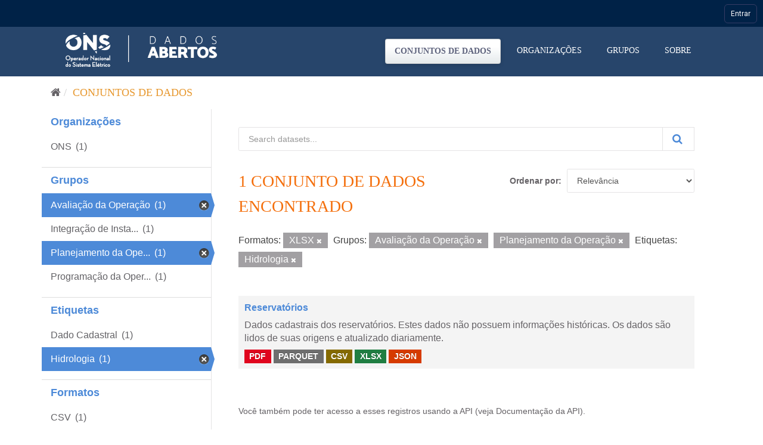

--- FILE ---
content_type: text/html; charset=utf-8
request_url: https://dados.ons.org.br/dataset/?res_format=XLSX&groups=avaliacao_da_operacao&groups=planejamento-operacao&tags=Hidrologia
body_size: 22712
content:
<!DOCTYPE html>
<!--[if IE 9]> <html lang="pt_BR" class="ie9"> <![endif]-->
<!--[if gt IE 8]><!--> <html lang="pt_BR"> <!--<![endif]-->
  <head>

    <!-- Google Tag Manager -->
  <script>(function(w,d,s,l,i){w[l]=w[l]||[];w[l].push({'gtm.start':
  new Date().getTime(),event:'gtm.js'});var f=d.getElementsByTagName(s)[0],
  j=d.createElement(s),dl=l!='dataLayer'?'&l='+l:'';j.async=true;j.src=
  'https://www.googletagmanager.com/gtm.js?id='+i+dl;f.parentNode.insertBefore(j,f);
  })(window,document,'script','dataLayer','GTM-MQTMHJ27');</script>
    <!-- End Google Tag Manager -->
  
    <meta charset="utf-8" />
      <meta name="generator" content="ckan 2.9.11" />
      <meta name="viewport" content="width=device-width, initial-scale=1.0">
    <title>Conjunto de dados - ONS DADOS ABERTOS</title>

    
    
    <link rel="shortcut icon" href="/base/images/favicon.ico" />
      <link rel="preconnect" href="https://fonts.gstatic.com">
      <link href="https://fonts.googleapis.com/css2?family=Roboto:wght@100;400;700&display=swap" rel="stylesheet">  
      <link href="/base/css/neutra_display_thin_alt.css" rel="stylesheet" type="text/css"/>
      <link rel="stylesheet" href="https://stackpath.bootstrapcdn.com/bootstrap/4.4.1/css/bootstrap.min.css" integrity="sha384-Vkoo8x4CGsO3+Hhxv8T/Q5PaXtkKtu6ug5TOeNV6gBiFeWPGFN9MuhOf23Q9Ifjh" crossorigin="anonymous">
    
    
        <script type="text/javascript">
  (function(i,s,o,g,r,a,m){i['GoogleAnalyticsObject']=r;i[r]=i[r]||function(){
  (i[r].q=i[r].q||[]).push(arguments)},i[r].l=1*new Date();a=s.createElement(o),
  m=s.getElementsByTagName(o)[0];a.async=1;a.src=g;m.parentNode.insertBefore(a,m)
  })(window,document,'script','//www.google-analytics.com/analytics.js','ga');

  ga('create', 'UA-198149953-1', 'auto', {});
  
  ga('set', 'anonymizeIp', true);
  ga('send', 'pageview');
</script>
    

      
      
      
      
    

    
      
      
    

    
    <link href="/webassets/base/8259b72f_main.css" rel="stylesheet"/>
    

	<!-- Global site tag (gtag.js) - Google Analytics -->
	<script async src="https://www.googletagmanager.com/gtag/js?id=G-EFSJ19QBE0"></script>
	<script>
	  window.dataLayer = window.dataLayer || [];
	  function gtag(){dataLayer.push(arguments);}
	  gtag('js', new Date());
	  gtag('config', 'G-EFSJ19QBE0');
	</script>

	<meta
	  name="description"
	  content="O Portal de Dados Abertos do ONS reúne dados históricos do setor elétrico brasileiro de maneira fácil e democrática.">

	<!-- Hotjar Tracking Code for Dados Abertos ONS -->
	<script> (function(h,o,t,j,a,r){ h.hj=h.hj||function(){(h.hj.q=h.hj.q||[]).push(arguments)}; h._hjSettings={hjid:2430125,hjsv:6}; a=o.getElementsByTagName('head')[0]; r=o.createElement('script');r.async=1; r.src=t+h._hjSettings.hjid+j+h._hjSettings.hjsv; a.appendChild(r); })(window,document,'https://static.hotjar.com/c/hotjar-','.js?sv='); </script>

  </head>

  
  <body data-site-root="https://dados.ons.org.br/" data-locale-root="https://dados.ons.org.br/" >
    
    <!-- Google Tag Manager (noscript) -->
    <noscript><iframe src="https://www.googletagmanager.com/ns.html?id=GTM-MQTMHJ27"
    height="0" width="0" style="display:none;visibility:hidden"></iframe></noscript>
    <!-- End Google Tag Manager (noscript) -->
    
    
    
        
    

    
    <div class="sr-only sr-only-focusable"><a href="#content">Pular para o conteúdo</a></div>
  

  
    

<!--BARRA ONS-->
<navegacao-global CDNBarraGlobal="https://navegacaoglobal.ons.org.br" Publica="true" itens='[]' style="position: relative; z-index: 9999;">
</navegacao-global>
<script src="https://navegacaoglobal.ons.org.br/NavegacaoGlobal.js"></script>
<!--END OF BARRA ONS-->


 


<header class="navbar navbar-static-top masthead ">
    
  <div class="container">
    <div class="navbar-right">
      <button data-target="#main-navigation-toggle" data-toggle="collapse" class="navbar-toggle collapsed" type="button" aria-label="expand or collapse" aria-expanded="false">
        <span class="sr-only">Toggle navigation</span>
        <span class="fa fa-bars"></span>
      </button>
    </div>
    <hgroup class="header-image navbar-left">
       
      <a class="logo" href="/"><img src="https://dados.ons.org.br/base/images/logodadosabertos.png" alt="ONS DADOS ABERTOS" title="ONS DADOS ABERTOS" /></a>
       
    </hgroup>

    <div class="collapse navbar-collapse" id="main-navigation-toggle">
      
      <nav class="section navigation">
        <ul class="nav nav-pills">
            
		<li class="active"><a href="/dataset/">Conjuntos de dados</a></li><li><a href="/organization/">Organizações</a></li><li><a href="/group/">Grupos</a></li><li><a href="/about">Sobre</a></li>
	    
        </ul>
      </nav>
       
      
    </div>
  </div>
</header>

  
    <div class="main">
      <div id="content" class="container">
        
          
            <div class="flash-messages">
              
                
              
            </div>
          

          
            <div class="toolbar" role="navigation" aria-label="Breadcrumb">
              
                
                  <ol class="breadcrumb">
                    
<li class="home"><a href="/" aria-label="Início"><i class="fa fa-home"></i><span> Início</span></a></li>
                    
  <li class="active"><a href="/dataset/">Conjuntos de dados</a></li>

                  </ol>
                
              
            </div>
          

          <div class="row wrapper">
            
            
            

            
              <aside class="secondary col-sm-3">
                
                
  <div class="filters">
    <div>
      
        

    
    
	
	    
	    
		<section class="module module-narrow module-shallow">
		    
			<h2 class="module-heading">
			    <!--i class="fa fa-filter"></i-->
			    
			    Organizações
			</h2>
		    
		    
			
			    
				<nav aria-label="Organizações">
				    <ul class="list-unstyled nav nav-simple nav-facet">
					
					    
					    
					    
					    
					    <li class="nav-item">
						<a href="/dataset/?res_format=XLSX&amp;groups=avaliacao_da_operacao&amp;groups=planejamento-operacao&amp;tags=Hidrologia&amp;organization=ons" title="">
						    <span class="item-label">ONS</span>
						    <span class="hidden separator"></span>
						    <span class="item-count badge">(1)</span>
						</a>
					    </li>
					
				    </ul>
				</nav>

				<p class="module-footer">
				    
					
				    
				</p>
			    
			
		    
		</section>
	    
	
    

      
        

    
    
	
	    
	    
		<section class="module module-narrow module-shallow">
		    
			<h2 class="module-heading">
			    <!--i class="fa fa-filter"></i-->
			    
			    Grupos
			</h2>
		    
		    
			
			    
				<nav aria-label="Grupos">
				    <ul class="list-unstyled nav nav-simple nav-facet">
					
					    
					    
					    
					    
					    <li class="nav-item active">
						<a href="/dataset/?res_format=XLSX&amp;groups=planejamento-operacao&amp;tags=Hidrologia" title="">
						    <span class="item-label">Avaliação da Operação</span>
						    <span class="hidden separator"></span>
						    <span class="item-count badge">(1)</span>
						</a>
					    </li>
					
					    
					    
					    
					    
					    <li class="nav-item">
						<a href="/dataset/?res_format=XLSX&amp;groups=avaliacao_da_operacao&amp;groups=planejamento-operacao&amp;tags=Hidrologia&amp;groups=integracao-de-instalacoess" title="Integração de Instalações">
						    <span class="item-label">Integração de Insta...</span>
						    <span class="hidden separator"></span>
						    <span class="item-count badge">(1)</span>
						</a>
					    </li>
					
					    
					    
					    
					    
					    <li class="nav-item active">
						<a href="/dataset/?res_format=XLSX&amp;groups=avaliacao_da_operacao&amp;tags=Hidrologia" title="Planejamento da Operação">
						    <span class="item-label">Planejamento da Ope...</span>
						    <span class="hidden separator"></span>
						    <span class="item-count badge">(1)</span>
						</a>
					    </li>
					
					    
					    
					    
					    
					    <li class="nav-item">
						<a href="/dataset/?res_format=XLSX&amp;groups=avaliacao_da_operacao&amp;groups=planejamento-operacao&amp;tags=Hidrologia&amp;groups=programacao-da-operacao" title="Programação da Operação">
						    <span class="item-label">Programação da Oper...</span>
						    <span class="hidden separator"></span>
						    <span class="item-count badge">(1)</span>
						</a>
					    </li>
					
				    </ul>
				</nav>

				<p class="module-footer">
				    
					
				    
				</p>
			    
			
		    
		</section>
	    
	
    

      
        

    
    
	
	    
	    
		<section class="module module-narrow module-shallow">
		    
			<h2 class="module-heading">
			    <!--i class="fa fa-filter"></i-->
			    
			    Etiquetas
			</h2>
		    
		    
			
			    
				<nav aria-label="Etiquetas">
				    <ul class="list-unstyled nav nav-simple nav-facet">
					
					    
					    
					    
					    
					    <li class="nav-item">
						<a href="/dataset/?res_format=XLSX&amp;groups=avaliacao_da_operacao&amp;groups=planejamento-operacao&amp;tags=Hidrologia&amp;tags=Dado+Cadastral" title="">
						    <span class="item-label">Dado Cadastral</span>
						    <span class="hidden separator"></span>
						    <span class="item-count badge">(1)</span>
						</a>
					    </li>
					
					    
					    
					    
					    
					    <li class="nav-item active">
						<a href="/dataset/?res_format=XLSX&amp;groups=avaliacao_da_operacao&amp;groups=planejamento-operacao" title="">
						    <span class="item-label">Hidrologia</span>
						    <span class="hidden separator"></span>
						    <span class="item-count badge">(1)</span>
						</a>
					    </li>
					
				    </ul>
				</nav>

				<p class="module-footer">
				    
					
				    
				</p>
			    
			
		    
		</section>
	    
	
    

      
        

    
    
	
	    
	    
		<section class="module module-narrow module-shallow">
		    
			<h2 class="module-heading">
			    <!--i class="fa fa-filter"></i-->
			    
			    Formatos
			</h2>
		    
		    
			
			    
				<nav aria-label="Formatos">
				    <ul class="list-unstyled nav nav-simple nav-facet">
					
					    
					    
					    
					    
					    <li class="nav-item">
						<a href="/dataset/?res_format=XLSX&amp;groups=avaliacao_da_operacao&amp;groups=planejamento-operacao&amp;tags=Hidrologia&amp;res_format=CSV" title="">
						    <span class="item-label">CSV</span>
						    <span class="hidden separator"></span>
						    <span class="item-count badge">(1)</span>
						</a>
					    </li>
					
					    
					    
					    
					    
					    <li class="nav-item">
						<a href="/dataset/?res_format=XLSX&amp;groups=avaliacao_da_operacao&amp;groups=planejamento-operacao&amp;tags=Hidrologia&amp;res_format=JSON" title="">
						    <span class="item-label">JSON</span>
						    <span class="hidden separator"></span>
						    <span class="item-count badge">(1)</span>
						</a>
					    </li>
					
					    
					    
					    
					    
					    <li class="nav-item">
						<a href="/dataset/?res_format=XLSX&amp;groups=avaliacao_da_operacao&amp;groups=planejamento-operacao&amp;tags=Hidrologia&amp;res_format=PARQUET" title="">
						    <span class="item-label">PARQUET</span>
						    <span class="hidden separator"></span>
						    <span class="item-count badge">(1)</span>
						</a>
					    </li>
					
					    
					    
					    
					    
					    <li class="nav-item">
						<a href="/dataset/?res_format=XLSX&amp;groups=avaliacao_da_operacao&amp;groups=planejamento-operacao&amp;tags=Hidrologia&amp;res_format=PDF" title="">
						    <span class="item-label">PDF</span>
						    <span class="hidden separator"></span>
						    <span class="item-count badge">(1)</span>
						</a>
					    </li>
					
					    
					    
					    
					    
					    <li class="nav-item active">
						<a href="/dataset/?groups=avaliacao_da_operacao&amp;groups=planejamento-operacao&amp;tags=Hidrologia" title="">
						    <span class="item-label">XLSX</span>
						    <span class="hidden separator"></span>
						    <span class="item-count badge">(1)</span>
						</a>
					    </li>
					
				    </ul>
				</nav>

				<p class="module-footer">
				    
					
				    
				</p>
			    
			
		    
		</section>
	    
	
    

      
        

    
    
	
	    
	    
		<section class="module module-narrow module-shallow">
		    
			<h2 class="module-heading">
			    <!--i class="fa fa-filter"></i-->
			    
			    Licenças
			</h2>
		    
		    
			
			    
				<nav aria-label="Licenças">
				    <ul class="list-unstyled nav nav-simple nav-facet">
					
					    
					    
					    
					    
					    <li class="nav-item">
						<a href="/dataset/?res_format=XLSX&amp;groups=avaliacao_da_operacao&amp;groups=planejamento-operacao&amp;tags=Hidrologia&amp;license_id=cc-by" title="Creative Commons Atribuição">
						    <span class="item-label">Creative Commons At...</span>
						    <span class="hidden separator"></span>
						    <span class="item-count badge">(1)</span>
						</a>
					    </li>
					
				    </ul>
				</nav>

				<p class="module-footer">
				    
					
				    
				</p>
			    
			
		    
		</section>
	    
	
    

      
    </div>
    <a class="close no-text hide-filters"><i class="fa fa-times-circle"></i><span class="text">close</span></a>
  </div>

              </aside>
            

            
              <div class="primary col-sm-9 col-xs-12" role="main">
                
                
  <section class="module">
    <div class="module-content">
      
        
      
      
        
        
        







<form id="dataset-search-form" class="search-form" method="get" data-module="select-switch">

  
    <div class="input-group search-input-group">
      <input aria-label="Search datasets..." id="field-giant-search" type="text" class="form-control input-lg" name="q" value="" autocomplete="off" placeholder="Search datasets...">
      
      <span class="input-group-btn">
        <button class="btn btn-default btn-lg btn-search" type="submit" value="search" aria-label="Submit">
          <i class="fa fa-search"></i>
        </button>
      </span>
      
    </div>
  

  
    <span>
  
  

  
  
  
  <input type="hidden" name="res_format" value="XLSX" />
  
  
  
  
  
  <input type="hidden" name="groups" value="avaliacao_da_operacao" />
  
  
  
  
  
  <input type="hidden" name="groups" value="planejamento-operacao" />
  
  
  
  
  
  <input type="hidden" name="tags" value="Hidrologia" />
  
  
  
  </span>
  

  
    
      <div class="form-select form-group control-order-by">
        <label for="field-order-by">Ordenar por</label>
        <select id="field-order-by" name="sort" class="form-control">
          
            
              <option value="score desc, metadata_modified desc" selected="selected">Relevância</option>
            
          
            
              <option value="title_string asc">Nome Crescente</option>
            
          
            
              <option value="title_string desc">Nome Descrescente</option>
            
          
            
              <option value="metadata_modified desc">Modificada pela última vez</option>
            
          
            
          
        </select>
        
        <button class="btn btn-default js-hide" type="submit">Ir</button>
        
      </div>
    
  

  
    
      <h1>

  
  
  
  

1 conjunto de dados encontrado</h1>
    
  

  
    
      <p class="filter-list">
        
          
          <span class="facet">Formatos:</span>
          
            <span class="filtered pill">XLSX
              <a href="/dataset/?groups=avaliacao_da_operacao&amp;groups=planejamento-operacao&amp;tags=Hidrologia" class="remove" title="Remover"><i class="fa fa-times"></i></a>
            </span>
          
        
          
          <span class="facet">Grupos:</span>
          
            <span class="filtered pill">Avaliação da Operação
              <a href="/dataset/?res_format=XLSX&amp;groups=planejamento-operacao&amp;tags=Hidrologia" class="remove" title="Remover"><i class="fa fa-times"></i></a>
            </span>
          
            <span class="filtered pill">Planejamento da Operação
              <a href="/dataset/?res_format=XLSX&amp;groups=avaliacao_da_operacao&amp;tags=Hidrologia" class="remove" title="Remover"><i class="fa fa-times"></i></a>
            </span>
          
        
          
          <span class="facet">Etiquetas:</span>
          
            <span class="filtered pill">Hidrologia
              <a href="/dataset/?res_format=XLSX&amp;groups=avaliacao_da_operacao&amp;groups=planejamento-operacao" class="remove" title="Remover"><i class="fa fa-times"></i></a>
            </span>
          
        
      </p>
      <a class="show-filters btn btn-default">Filtrar Resultados</a>
    
  

</form>




      
      
        

  
    <ul class="dataset-list list-unstyled">
    	
	      
	        






  <li class="dataset-item">
    
      <div class="dataset-content">
        
          <h2 class="dataset-heading">
            
              
            
            
		<a href="/dataset/reservatorio">Reservatórios</a>
            
            
              
              
            
          </h2>
        
        
          
        
        
          
            <div>Dados cadastrais dos reservatórios.

Estes dados não possuem informações históricas. Os dados são lidos de suas origens e atualizado diariamente.</div>
          
        
      </div>
      
        
          
            <ul class="dataset-resources list-unstyled">
              
                
                <li>
                  <a href="/dataset/reservatorio" class="label label-default" data-format="pdf">PDF</a>
                </li>
                
                <li>
                  <a href="/dataset/reservatorio" class="label label-default" data-format="parquet">PARQUET</a>
                </li>
                
                <li>
                  <a href="/dataset/reservatorio" class="label label-default" data-format="csv">CSV</a>
                </li>
                
                <li>
                  <a href="/dataset/reservatorio" class="label label-default" data-format="xlsx">XLSX</a>
                </li>
                
                <li>
                  <a href="/dataset/reservatorio" class="label label-default" data-format="json">JSON</a>
                </li>
                
              
            </ul>
          
        
      
    
  </li>

	      
	    
    </ul>
  

      
    </div>

    
      
    
  </section>

  
    <section class="module">
      <div class="module-content">
        
          <small>
            
            
            
           Você também pode ter acesso a esses registros usando a <a href="/api/3">API</a> (veja <a href="http://docs.ckan.org/en/2.9/api/">Documentação da API</a>). 
          </small>
        
      </div>
    </section>
  

              </div>
            
          </div>
        
      </div>
    </div>
  
    <footer class="site-footer">

  <div class="container">
    
    <div class="row">
      <div class="col-md-8 footer-links footer-itens ">
        <span>© - Copyright <span class="year">2021</span>- ONS</span>
        
          <ul class="list-unstyled">
            
              <li><a href="/about">Sobre ONS DADOS ABERTOS</a></li>
            
              <li>
                <a href="http://www.ons.org.br/secundario/enderecos">Endereços</a>
              </li>
          
              <li>
                <a href="http://www.ons.org.br/secundario/mapa-do-site">Mapa do Site</a>
              </li>
          
              <li>
                  <a href="http://www.ons.org.br/secundario/politica-de-privacidade">Politica de Privacidade</a>
              </li>
          
              <li>
                <a href="http://www.go15.org/">Membro do GO15</a>
              </li>
          </ul>
          <!--ul class="list-unstyled">
            
              
              <li><a href="http://docs.ckan.org/en/2.9/api/">API do CKAN</a></li>
              <li><a href="http://www.ckan.org/">Associação CKAN</a></li>
              <li><a href="http://www.opendefinition.org/okd/"><img src="/base/images/od_80x15_blue.png" alt="Open Data"></a></li>
            
          </ul-->
        
      </div>
      <div class="col-md-4 attribution">
        
          <p><strong>Impulsionado por</strong> <a class="hide-text ckan-footer-logo" href="http://ckan.org">CKAN</a></p>
        
        
      </div>
    </div>
    
  </div>

  
    
  
</footer>
  

  
  
  
  
    
    <script src="https://code.jquery.com/jquery-3.6.0.js"></script>
    <script src="https://stackpath.bootstrapcdn.com/bootstrap/4.4.1/js/bootstrap.min.js" integrity="sha384-wfSDF2E50Y2D1uUdj0O3uMBJnjuUD4Ih7YwaYd1iqfktj0Uod8GCExl3Og8ifwB6" crossorigin="anonymous"></script>
    <script>
        document.addEventListener('DOMContentLoaded', (event) => {
            function getCookie(name) {
                const value = `; ${document.cookie}`;
                const parts = value.split(`; ${name}=`);
                if (parts.length === 2) return parts.pop().split(';').shift();
            }
    
            const onsAuthCookie = getCookie('.ONSAUTH_DSV');
            const authTktCookie = getCookie('auth_tkt');
            if (onsAuthCookie && !authTktCookie) {
                window.location.href = 'https://devdados.ons.org.br/user/saml2login';
            }
        });
    </script>
    
    
        
        
        <div class="js-hide" data-module="google-analytics"
             data-module-googleanalytics_resource_prefix="/downloads/">
        </div>
    


      

    
    
    <link href="/webassets/vendor/f3b8236b_select2.css" rel="stylesheet"/>
<link href="/webassets/vendor/0b01aef1_font-awesome.css" rel="stylesheet"/>
    <script src="/webassets/vendor/d8ae4bed_jquery.js" type="text/javascript"></script>
<script src="/webassets/vendor/ab26884f_vendor.js" type="text/javascript"></script>
<script src="/webassets/vendor/580fa18d_bootstrap.js" type="text/javascript"></script>
<script src="/webassets/base/5f5a82bb_main.js" type="text/javascript"></script>
<script src="/webassets/base/acf3e552_ckan.js" type="text/javascript"></script>
<script src="/webassets/ckanext-googleanalytics/event_tracking.js?71ae8997" type="text/javascript"></script>
  </body>
</html>

--- FILE ---
content_type: text/css; charset=utf-8
request_url: https://dados.ons.org.br/base/css/neutra_display_thin_alt.css
body_size: 994
content:
/*
      www.OnlineWebFonts.Com 
      You must credit the author Copy this link on your web 
      <div>Font made from <a href="http://www.onlinewebfonts.com">oNline Web Fonts</a>is licensed by CC BY 3.0</div>
      OR
      <a href="http://www.onlinewebfonts.com">oNline Web Fonts</a>
*/
@font-face {font-family: "Neutra Display Thin Alt";
    src: url("http://127.0.0.1/base/css/font/5ce57d39e2e1e50a2ab99ab9cfcb60b6.eot"); /* IE9*/
    src: url("http://127.0.0.1/base/css/font/5ce57d39e2e1e50a2ab99ab9cfcb60b6.eot?#iefix") format("embedded-opentype"), /* IE6-IE8 */
    url("http://127.0.0.1/base/css/font/5ce57d39e2e1e50a2ab99ab9cfcb60b6.woff2") format("woff2"), /* chrome firefox */
    url("http://127.0.0.1/base/css/font/5ce57d39e2e1e50a2ab99ab9cfcb60b6.woff") format("woff"), /* chrome firefox */
    url("http://127.0.0.1/base/css/font/5ce57d39e2e1e50a2ab99ab9cfcb60b6.ttf") format("truetype"), /* chrome firefox opera Safari,Android,iOS 4.2+*/
    url("http://127.0.0.1/base/css/font/5ce57d39e2e1e50a2ab99ab9cfcb60b6.svg#Neutra Display Thin Alt") format("svg"); /* iOS 4.1- */
}


--- FILE ---
content_type: text/css
request_url: https://navegacaoglobal.ons.org.br/css/_barraons.css?v=8
body_size: 29947
content:
* {
  font-family: Roboto;
  outline: none;
  box-sizing: border-box;
}

p {
margin: 0 0 10px;
margin-top: 0px;
margin-right: 0px;
margin-bottom: 6px;
margin-left: 0px;
line-height: 26px;
}

.ons-topo.topo #header-global {
   display: flex;
   justify-content: space-between;
   width: 100%;
   height: 100%;
   /*background: #181f4d;*/
   font-family:'Roboto', sans-serif;
   font-size: 12px;
   font-weight: 400;
}
.ons-topo.topo #header-global ul {
   display: flex;
   list-style:none;
   position:relative;
   margin:0;
   padding:0;
}
.ons-topo.topo #header-global ul li {
   display: flex;
   justify-content: start;
   align-items: center;
   width: auto;
   height: 100%;
   position:relative;
   margin:0;
   padding:0;
   color: #ffffff;
}

.ons-topo.topo #header-global .logo-a{
   text-decoration: none;
   background-color: #181f4d!important;
   border-radius: 0px;
   border: none;

}
.ons-topo.topo #header-global .logo-a:hover, 
.ons-topo.topo #header-global .logo-a:focus,
.ons-topo.topo #header-global .logo-a img:focus,
.ons-topo.topo #header-global .logo-a img:hover{
   cursor: pointer;
   text-decoration: none;
   background-color: #181f4d!important;
   border-radius: 0px;
   border: none;

}
.ons-topo.topo #header-global .logo-ons:hover {
   cursor: pointer;
}
.ons-topo.topo #header-global .logo-sistema-client:hover {
   cursor: pointer;
}
@media((min-width: 241px) and (max-width: 480px)) {
   .ons-topo.topo #header-global .logo-ons {
      max-width: 165px;
   }
}

.ons-topo.topo #header-global ul li.active {
   background: #ddd;
}
.ons-topo.topo #header-global ul li:hover {
   background: #11163C;
}
.ons-topo.topo #header-global ul li:hover > ul {
   display:block;
   flex-direction: column;
   justify-content: center;
   z-index: 9999;
}
.ons-topo.topo #header-global ul li a {
   display: flex;
   justify-content: center;
   align-items: center;
   /* width: 100%; */
   color: #3b3d40;
   text-decoration:none;
   font-weight:500;
   line-height: 16px;
   padding: 0 10px;
}
.ons-topo.topo #header-global ul ul {
   display: none;
   position: absolute;
   top: 100%;
   background: #ffffff;
   padding: 0;
   box-shadow: 1px 1px 12px 0px rgba(50, 50, 50, 0.35);
   border-radius: 5px;
   /* max-height: 400px; */
   width: 300px;
}
.ons-topo.topo #header-global ul ul li {
   color: #73787D;
   border-right: 0;
   padding: 9px 0;
   min-height: 21px;
} 
.ons-topo.topo #header-global ul ul li.colunas {
 float: left;
   width: 50%!important;	
   text-align: center;
} 
.ons-topo.topo #header-global ul ul li.titulo {
   background: #e4e4e4;
   width: 100%;
   line-height: 30px;
   padding: 3px 15px 0;
   font-weight: 500;
   text-transform: uppercase;
}
.ons-topo.topo #header-global ul ul li.titulo.topo{
border-radius: 5px 5px 0px 0px;
color: #4d8ad8;
}
.ons-topo.topo #header-global .marcarlidos {
position: absolute;
  right: 2px;
  font-size: 11px;
  color: #656266;
  text-transform: none;
  text-decoration: underline;
  cursor: pointer;
}
.ons-topo.topo #header-global ul ul li.outros {
  background: #e4e4e4;
  text-transform: uppercase;
}
.ons-topo.topo #header-global ul ul li.overflow {
  padding: 0;
display: inline;
}
.ons-topo.topo #header-global ul ul.scroll {
   display: block;
   position: relative;
   background: #ffffff;
   padding: 0;
   max-height: 200px;
   width: 100%;
 overflow-y: auto;
   box-shadow: none;
} 
.ons-topo.topo #header-global ul.listas ul.scroll {
   max-height: 400px;
}
.ons-topo.topo #header-global ul ul.scroll::-webkit-scrollbar {
   width: 4px;
   padding: 1px;
   background-color: #EDEDED;
}
.ons-topo.topo #header-global ul ul.scroll::-webkit-scrollbar-thumb {
   background-color: #ABABAB;
   border-radius: 2px;
}
.ons-topo.topo #header-global ul ul li:hover {
   background-color: #efefef;
}
.ons-topo.topo #header-global ul ul li:last-child {
   border-bottom: none;
}
.ons-topo.topo #menu-dropdown ul ul a {
   line-height:120%;
   padding:10px 15px;
}
.ons-topo.topo #header-global img.web {
   width: auto;
   height: 16px;
}
.ons-topo.topo #header-global ul.menudireito ul {
   left: 0;
 max-height: 300px;
}
@media(max-height: 480px) {
  .ons-topo.topo #header-global ul.menudireito ul {
 max-height: 200px;
}
}
.ons-topo.topo #header-global ul.perfil ul {
   min-width: 260px;
   right: 0;
}
.ons-topo.topo #header-global ul.perfil ul:after {
   left:unset;
   right: 8%;
}
.ons-topo.topo #header-global ul.perfil ul li {
   width: 100%;
}
.ons-topo.topo #header-global ul.perfil ul.listas li {

   border-bottom: 2px solid #e4e4e4;
}
.ons-topo.topo #header-global ul.perfil ul.listas li:last-child { 
   border-bottom: none;
}
.ons-topo.topo #header-global ul.scroll li a {
   padding: 0 15px;
}
.ons-topo.topo #header-global ul.perfil ul.listas.popupemail {

   width: 400px;
}
.ons-topo.topo #header-global #label-notificacao {
   display: flex;
   justify-content: center;
   align-items: center;
   width: 14px;
   height: 14px;
   background: red;
   color: #ffffff;
   border-radius: 50%;
   font-size: 9px;
   font-weight: normal;
   position: absolute;
   left: 20px;
   top: 7px;
 z-index: 999;
}

.ons-topo.topo #header-global #label-notificacao-tarefa {
   display: flex;
   justify-content: center;
   align-items: center;
   width: 14px;
   height: 14px;
   background: red;
   color: #ffffff;
   border-radius: 50%;
   font-size: 9px;
   font-weight: normal;
   position: absolute;
   left: 20px;
   top: 4px;
 z-index: 999;
}

.ons-topo.topo #header-global #label-notificacao-email {
   display: flex;
   justify-content: center;
   align-items: center;
   width: 14px;
   height: 14px;
   background: red;
   color: #ffffff;
   border-radius: 50%;
   font-size: 9px;
   font-weight: normal;
   position: absolute;
   left: 20px;
   top: 4px;
 z-index: 999;
}

.ons-topo.topo #header-global .user {
   width: 32px;
   height: 32px;
   border-radius: 100px;
   /*border: 2px solid #ffffff;
   /*background-image: url(../img/placeholder-user.png);*/
   background-size: cover;
}
.ons-topo.topo #header-global .user img{
   width: 32px;
   height: 32px;
   object-fit: cover;
   border-radius: 100px;
   border: 2px solid #ffffff;
}
.ons-topo.topo .perfil .user-name {
   margin-left: 10px;
 color: #fff;
}
.ons-topo.topo .perfil .user-foto-info {
   display: flex;
   width: 60px;
   height: 60px;
   margin-right: 10px;
   border-radius: 4px;
   /*background-image: url(../img/placeholder-user.png);*/
   background-size: cover;
}
.ons-topo.topo .perfil .user-foto-info img{
   width: 60px;
   height: 60px;
   /*margin-right: 10px;*/
   border-radius: 4px;
   object-fit: cover;
}
.ons-topo.topo .perfil .user-info p {
   margin: 0 0 1px;
   line-height: 16px;
   color: unset;
   max-width: 90%;
   white-space: nowrap;
   overflow: hidden;
   text-overflow: ellipsis;
}

.ons-topo.topo .perfil .user-info {
   width: 200px;
}

.ons-topo.topo .perfil .user-info p a {
   padding: 0 !important;
   display: inline !important;
}
.ons-topo.topo .perfil .user-info p.email-user {
   font-weight: 400;
}
.ons-topo.topo .perfil .user-info p.sair {
   padding-top: 10px;
}
.ons-topo.topo .perfil .user-info p.sair a {     
  text-decoration: underline !important;
}
.ons-topo.topo .perfil .tarefas {
   display: table; 
 width: 100%;
   padding-right: 10px;
}
.ons-topo.topo .perfil .tarefas .numeracao {
   display: table-cell;
   padding: 0 10px;
   width: 50px;
}
.ons-topo.topo .perfil .tarefas .numeracao p {
   background-color: #f4700e;
   width: 30px;
   color: #fff;
   text-align: center;	 
   border-radius: 3px;
}
.ons-topo.topo .perfil .tarefas .descricao {
   display: table-cell;
}
.ons-topo.topo .perfil .tarefas .descricao p {
   font-weight: 400;
}
.ons-topo.topo .perfil .tarefas .descricao .titulotarefa {
   font-weight: 500;
   color: #f4700e;	 
   vertical-align: super;
   text-transform: uppercase;
}
.ons-topo.topo .perfil .tarefas .descricao .linkTarefa {
display: contents !important;
cursor: pointer;
}
.ons-topo.topo .perfil .tarefas .descricao .observacao {
 line-height: 15px;
   padding: 8px;
   background-color: #eee;
   border-radius: 5px;
   margin-top: 8px;
}
.ons-topo.topo .perfil i{
 font-size: 15px;
   color: white;
}
.ons-topo.topo .perfil i.iconTarefa{
 font-size: 20px;
}
.perfil .btn-outline {
   border: 0;
   background: none;
   padding: 0;
   margin-top: 14px;
   font-size: 12px;
   font-weight: 700;
   color: #797e83;
   text-decoration: underline;
   cursor: pointer;
}
.perfil .btn-outline:hover {
   color: #11163C;
}
.perfil .notificacao p {
   font-weight: 400;
   line-height: 16px;
   margin: 0 0 2px;
   color: unset;
}
.perfil .notificacao p.title {
   font-weight: 500;
   color: #f4700e;
   vertical-align: super;
   text-transform: uppercase;
}
.perfil .notificacao p.horas {
   font-size: 10px;
   margin: 10px 0 0;
}
.perfil .notificacao a {
   display: flex!important;
   justify-content: space-between!important;
   align-items: stretch;
   width: 100%!important;
}
.perfil .email {
   display: flex;
   flex-wrap: wrap;
   padding: 0 7px 0 10px;
   width: 100%;
}
.perfil .email .conteudo-email {
   display: flex;
   flex-direction: column;
   flex: 3;
}
.perfil .email .botoes-email {
   display: flex;
   flex-direction: column;
   flex: 1;
}
.perfil .email .botoes-email .horas {
   text-align: right;
 margin-bottom: 10px;
 font-weight: 500;
}
.perfil .email .botoes-email i {
   font-size: 16px;
   padding-top: 4px;
   margin-left: 10px;
   color: #8c8c8c;
   cursor: pointer;
   height: 25px;
   width: 25px;
   text-align: center;
}
.perfil .email .botoes-email i.ons-checked,.perfil .email .botoes-email i.ons-cancelar {
   font-size: 12px;
   padding-top: 6px;
}
.perfil .email .botoes-email i:hover {
   border-radius: 50px;
 color: #fff;
   background-color: #171e4d;
}
.perfil .email .botoes-email i.ons-bin:hover {
   background-color: #dc1c1c;
}
.perfil .email .botoes-email i.ons-checked:hover {
   background-color: #67823a;
}
.perfil .email .botoes-email i.ons-cancelar:hover {
   background-color: #9e2a2b;
}

.perfil #barra-global-help a i {
  font: normal normal normal 20px/1 FontAwesome !important;
}

.perfil .email .resposta-email {
   width: 100%;
   height: 25px;
   margin-top: 10px;
 background-color: #f3f3f3;
 text-align: center;
   border-radius: 6px;
}
.ons-topo.topo #header-global ul ul li:hover .resposta-email {
   background-color: #fff;
}
.perfil .email .resposta-email input {
   width: 90%;
   border: 0;
   height: 100%;
   background-color: transparent;
}
.perfil .email .resposta-email i {
   vertical-align: middle;
   color: #cecece;
  cursor: pointer;
}
.perfil .email .resposta-email i:hover {
   color: #f4700e;
}
.perfil .email p {
   font-weight: 500;
   line-height: 16px;
   margin: 0 0 2px;
   color: unset;
}
.perfil .email p.title {
   font-weight: 700;
   /*color: #f4700e;*/
   text-transform: uppercase;
 max-width: 260px;
   white-space: nowrap;
   overflow: hidden;
   text-overflow: ellipsis;
}
.perfil .email p.texto {
   max-width: 260px;
   white-space: nowrap;
   overflow: hidden;
   text-overflow: ellipsis;
}
.perfil .email p.horas {
   font-size: 10px;
   margin: 10px 0 0;
}
.perfil .email a {
   display: flex!important;
   justify-content: space-between!important;
   align-items: stretch;
   width: 100%!important;
}
.view {
   display: inline-block;
   width: 6px;
   height: 6px;
   background: #f4700e;
   border-radius: 10px;
 align-self: flex-end;
   margin-bottom: 5px;
}
.view.visited{
   background: #e4e4e4;
}

.perfil .email .botoes-email .acao {
   display: flex;
   margin-top: auto;
   align-self: flex-end;
}
.ons-topo.topo #header-global img.logo-sintegre {
   width: auto;
   height: 36px;
}
.ons-topo.topo #header-global .menu-btn-topo {
   width: auto;
   padding: 7px 10px;
   border: 1px solid #363C64;
   border-radius: 6px;
   box-sizing: border-box;
   color: #ffffff;
   font-weight: 400;
}
.ons-topo.topo #header-global .menu-btn-topo .seta {
   font-size: 8px;
}
/* .ons-topo.topo #header-global ul ul.label-azul:after {
   content: "";
   width: 0;
   height: 0;
   position: absolute;
   border-left: 10px solid transparent;
   border-right: 10px solid transparent;
   border-bottom: 9px solid #181f4d;
   top: -9px;
   right: 8%;
} */
@media (max-width: 768px) {
   .perfil .user-name {
       display: none;
  }
}










.ons-topo.topo { width: 100%; height: 37px; background-color: #002247; font-size: 12px; }
.ons-topo.topo .content { max-width: 1152px; width: 100%; margin: 0 auto; padding: 0 10px; }
.ons-topo.topo .selects { float: left; }
.ons-topo.topo .selects select { border: 1px rgba(255, 255, 255, 0.2) solid; border-radius: 4px; width: 150px; height: 26px; background-color: #112846; margin-top: 10px; cursor: pointer; color: #ffffff; }
.ons-topo.topo .selects .select2-container.sites { margin-right: 10px; }
.ons-topo.topo .selects .select2-container--default .select2-selection--single { border: 1px rgba(255, 255, 255, 0.2) solid; border-radius: 4px; width: 150px; height: 26px; background-color: #112846; margin-top: 10px; cursor: pointer; }
.ons-topo.topo .selects .select2-container--default .select2-selection--single .select2-selection__rendered { color: #ffffff; line-height: 25px; }
.ons-topo.topo .selects .select2-container--default .select2-selection--single .select2-selection__arrow b { position: relative; top: 80%; background-image: url(../img/icoSelect.png); width: 7px; height: 5px; display: block; border: none; }
@media(max-width: 992px) {
  .ons-topo {
      position:relative;
  }
  .ons-topo.topo .selects select { width: 90px; }
  .ons-topo.topo .selects .select2-container.sites  { margin-right: 5px; }
  .ons-topo.topo .selects .select2-container.sistemas  { margin-right: 0; }
  .ons-topo.topo .selects .select2-container--default .select2-selection--single { width: 90px; }
}
.fechar {
  display: none;
}
.ons-topo.topo .acoes { float: right; }
.ons-topo.topo .acoes a.sair { float: left; border: 1px rgba(255, 255, 255, 0.2) solid; border-radius: 3px; width: 52px; height: 28px; background-color: #112846; color: #ffffff; margin: 10px 0 0 10px; font-size: 12px; text-align: center; line-height: 26px; }
.ons-topo.topo .acoes .usuario { display: table; width: 200px; height: 37px; float: left; }
.ons-topo.topo .acoes .usuario .imagem { display: table-cell; vertical-align: middle; width: 30px; }
.ons-topo.topo .acoes .usuario .nome { display: table-cell; vertical-align: middle; font-size: 12px; color: #ffffff; line-height: 15px; }
.ons-topo.topo .acoes img { float: left; border-radius: 100%; border: 2px solid #ffffff; width: 30px; height: 30px; display: block; margin-right: 10px; }
.ons-topo.topo .acoes .notificacao { background: url(../img/icoNotificacao.png) no-repeat left bottom; padding: 0 0 28px 13px; float: left; margin: 10px 15px 0 0; height: 6px; }
.ons-topo.topo .acoes .notificacao span { background-color: #f1264a; border-radius: 15px; width: 15px; height: 15px; text-align: center; font-size: 10px; display: block; color: #ffffff; line-height: 15px; }
@media(max-width: 992px) {
  .ons-topo.topo .acoes .usuario {
      width: auto;
  }
  .ons-topo.topo .acoes .usuario .nome {
      display: none;
  }
  .ons-topo.topo .acoes .imagem {
      padding: 5px;
  }
  .ons-topo.topo .acoes img {
      margin: 0;
  }
  .ons-topo.topo .acoes .notificacao {
      margin-right: 10px;
  }
}


.toastONS {
position: fixed;
max-width: 100%;
right: 20px;
border-radius: 4px;
border: 1px solid #d2dae9;
border-top: 5px solid #f4700e;
background-color: #fff;
overflow: hidden;
box-shadow: 0 5px 20px -5px rgba(0,0,0,.8);
padding: 10px 20px;
font-family: Roboto;
font-size: 12px;
line-height: 18px;
display: none;
z-index: 999;
}

.toastONS.fail {
border-color: #a94442;
color: #a94442;
}
.toastONS.success {
border-color: #8db146;
color: #8db146;
}


/* Notificacao */ 
.area_notificacao {
  margin: auto;
  font-family: 'Roboto', sans-serif;
  width: 30px;
  position: relative;
  float:left;
  margin: 8px 8px 0 0;
}
.area_notificacao:active > #notificacao_popup,
.area_notificacao:focus > #notificacao_popup,
.area_notificacao:hover > #notificacao_popup {
  display: block;
}
.area_notificacao .btn_notificacao {
  position: relative;
  background: url('../img/icoNotificacao.png') no-repeat center center;
  /*background-color: #3D77C2;*/
  /*background-size: 15px;    */
  width: 30px;
  height: 30px;
  border-radius: 5px;
  cursor: pointer;
}
.area_notificacao .btn_notificacao img {
  width: 15px;
  /*left: 7px;
  top: 5px;*/
  position: absolute;
  border: none !important;
  padding: 2px;
}
.area_notificacao .btn_notificacao .contador {
  border-radius: 100%;
  background: #f0264a;
  color: white;
  width: 15px;
  height: 15px;
  font-size: 10px;
  line-height: 15px;
  display: block;
  text-align: center;
  font-weight: bold;
  position: absolute;
  right: -3px;
  top: -3px;
}
.area_notificacao .btn_notificacao .contador[data-qtd="0"] {
    display: none;
}
.area_notificacao #notificacao_popup {
  display: none;
  right: -13px;
  top: 36px;
  top: 26px\9;
  position: absolute;
  color: #5D6882;
  background: white;
  border-radius: 5px;
  border: 1px solid #d6d6d6;
  width: 275px;
  font-size: 12px;
  box-shadow: 0px 2px 10px -3px rgba(0, 0, 0, 0.4);
  transition: 300ms;
  z-index: 9999;
}
@media (max-width: 992px) {
  .area_notificacao #notificacao_popup {
    position: fixed;
    width: calc(100% - 20px);
    left: 10px;
    right: auto;
  }
}
.area_notificacao #notificacao_popup #popup_titulo {
  position: relative;
  border-bottom: 1px solid #d2dae9;
}
.area_notificacao #notificacao_popup #popup_titulo::after {
  content: "";
  display: block;
  width: 0;
  height: 0;
  border-left: 7px solid transparent;
  border-right: 7px solid transparent;
  border-bottom: 7px solid #fdfdfd;
  position: absolute;
  right: 20px;
  z-index: 999;
  top: -7px;
}
.area_notificacao #notificacao_popup #popup_titulo::before {
  content: "";
  display: block;
  width: 0;
  height: 0;
  border-left: 9px solid transparent;
  border-right: 9px solid transparent;
  border-bottom: 9px solid #d6d6d6;
  position: absolute;
  right: 18px;
  z-index: 999;
  top: -9px;
}
.area_notificacao #notificacao_popup #popup_titulo strong {
  line-height: 40px;
  text-transform: uppercase;
  color: #4D8AD8;
  padding: 0 20px;
}
.area_notificacao #notificacao_popup #popup_corpo {
  position: relative;
}
.area_notificacao #notificacao_popup #popup_corpo .overflow {
  max-height: 325px;
  overflow-x: hidden;
  overflow-y: auto;
  position: relative;
  margin: 0px 3px 2px 2px;
}
.area_notificacao #notificacao_popup #popup_corpo .overflow::-webkit-scrollbar {
  width: 4px;
  padding: 1px;
  background-color: #EDEDED;
}
.area_notificacao #notificacao_popup #popup_corpo .overflow::-webkit-scrollbar-thumb {
  background-color: #ABABAB;
  border-radius: 2px;
}
.area_notificacao #notificacao_popup #popup_corpo::before {
  content: "";
  display: block;
  width: 100%;
  height: 10px;
  background: linear-gradient(rgba(0, 0, 0, 0.1), rgba(0, 0, 0, 0));
}
.area_notificacao #notificacao_popup #popup_corpo ul {
  list-style: none;
  padding: 0px 5px 5px 5px;
  margin: 0;
}
.area_notificacao #notificacao_popup #popup_corpo ul > li {
  z-index: 3;
  padding: 15px 15px 10px 15px;
  border-radius: 5px;
  margin-top: 3px;
}
.area_notificacao #notificacao_popup #popup_corpo ul > li input {
  display: none;
}
.area_notificacao #notificacao_popup #popup_corpo ul > li .marker-blue {
  width: 10px;
  height: 10px;
  display: inline-block;
  border: 1px solid #4D8AD8;
  border-radius: 100%;
  cursor: pointer;
  position: relative;
  transition: 200ms;
  margin-right: 3px;
}
.area_notificacao #notificacao_popup #popup_corpo ul > li .marker-blue::after {
  transition: 200ms;
}
.area_notificacao #notificacao_popup #popup_corpo ul > li input:checked + .marker-blue::after {
  content: "";
  background: #4D8AD8;
  width: 6px;
  height: 6px;
  display: block;
  top: 1px;
  left: 1px;
  border-radius: 100%;
  position: absolute;
}
.area_notificacao #notificacao_popup #popup_corpo ul > li.novo {
  border: 1px solid #d6d6d6;
  padding: 14px 14px 9px 14px;
  background: #e2ecf9;
}
.area_notificacao #notificacao_popup #popup_corpo ul > li strong {
  display: block;
}
.area_notificacao #notificacao_popup #popup_corpo ul > li .popup_notificacao_data {
  padding: 3px 0;
  display: block;
  text-align: right;
}
.area_notificacao #notificacao_popup #popup_corpo ul > li .popup_notificacao_conteudo {
  padding: 3px 0;
  display: block;

}
.area_notificacao #notificacao_popup #popup_corpo ul > li .popup_notificacao_acao {
  padding: 3px 0;
  font-weight: bold;
}
.novo .popup_notificacao_acao {
  visibility: hidden;
}
.abrir-notificacao {
    cursor: pointer;
}

/* OnsFancy */ 
.fancy-ons-body {
position: fixed;
left: 0;
top: 0;
right: 0;
bottom: 0;
display: none;
z-index: 9999;
}
.fancy-ons {
position: relative;
margin: 0 auto;
padding: 20px;
border-radius: 5px;
background: white;
max-width: 500px;
margin-top: 50px;
}

@media (max-width: 768px) {
   .fancy-ons {
       max-width: 90%;
  }
}
.fancy-overlay-ons {
  position: fixed;
  left:0;
  top:0;
  bottom: 0;
  right: 0;
  background: rgba(0,0,0,0.5);
}
.notificacao-cabecalho, .notificacao-atividade, .notificacao-mensagem {
padding: 5px 0;
}
@media (max-width: 768px) {
   .notificacao-cabecalho, .notificacao-atividade, .notificacao-mensagem {
       font-size: 13px;
  }
}
.notificacao-cabecalho label, .notificacao-atividade label, .notificacao-mensagem label{
font-weight: bold;
display: block;
padding: 5px 0;
}

.notificacao-cabecalho {
padding-bottom: 5px;
border-bottom: 1px solid #ccc;
}

span.notificacao-fechar {
display: block;
position: absolute;
right: -10px;
top: -10px;
width: 20px;
line-height: 15px;
background: red;
color: red;
text-align: center;
justify-content: center;
border-radius: 100%;
cursor: pointer;
height: 20px;
}
span.notificacao-fechar::before {
content: "\e91a";
font-family: ONS-Icons;
font-size: 7px;
font-weight: bold;
}
.notificacao-data {
font-size: 12px;
display: block;
text-align: right;
}
.notificacao-cabecalho h2 {
color: #002247;
font-weight: bold;
font-size: 18px;
}
@media (max-width: 768px) {
   .notificacao-cabecalho h2 {
       font-size: 14px;
  }
}
.notificacao-mensagem  span {
padding: 5px;
border-radius: 5px;
border: 1px solid #ccc;
background: #f2f2f2;
display: block;
}


.notificacao-acoes {
padding-top: 5px;
text-align: center;
}
.notificacao-acoes a {
border: 1px rgba(255, 255, 255, 0.2) solid;
border-radius: 3px;
height: 28px;
padding: 0 10px;
background-color: #112846;
color: #ffffff;
margin: 5px 3px;
font-size: 12px;
text-align: center;
line-height: 26px;
display: inline-block;
}
.notificacao-acoes span.notificacao-sucesso {
color: #8db146;
}
.notificacao-acoes span.notificacao-erro {
color: #a94442;
}

.acoes.acoes-offline {
padding: 3px;
display: table;
height: 42px;
}

.acoes.acoes-offline > div {
display: table-cell;
}
.acoes.acoes-offline .logo-offline {
color: white;
vertical-align: middle;
padding: 0 10px 0 0;
width: 230px;
background: url(../img/MarcaSINtegre_ONS_horizontal_branca.png) center center no-repeat;
background-size: contain;
}
.acoes.acoes-offline > div > a.cadastrar,
.acoes.acoes-offline > div > a.lembrar-senha {
font-size: 10px;
padding-top: 2px;
display: block;
color: white;
}

.acoes.acoes-offline input[type="text"], .acoes.acoes-offline input[type="password"] {
line-height: 18px;
border-radius: 4px;
background: white;
margin-right: 5px;
}

.acoes.acoes-offline .entrar {
border: 1px rgba(255, 255, 255, 0.2) solid;
border-radius: 3px;
width: 52px;
height: 28px;
background-color: #112846;
color: #ffffff;
font-size: 12px;
text-align: center;
line-height: 26px;
display: inline-block;
}
.js-select2::-ms-expand {
display: none;
}
.ons-topo .selects > span { position: relative }
@media screen and (min-width:0\0) {
.ons-topo .selects > span::after {
  content: "\e906";
  position: absolute;
  right: 5px;
  line-height: 10px;
  color: white;
  font-family: ONS-Icons;
  font-size: 7px;
  width: 10px;
  text-align: center;
  transform: rotate(-90deg);
  display: inline-block;  
  top: 8px;
  pointer-events: none;    
  
}
}















/*IE 8
.menuTopoIE8 {
   position: relative;
   height: 48px;
}
.menuTopoIE8 .menuPerfil {
 position: absolute;
 right: 0;
}

.menuTopoIE8 span.newNomeMenu {
   margin: 10px;
 border: 1px solid #41536b; 
   font-weight: normal;
   font-size: 14px;
   float: left;
   width: 99px;
   cursor: pointer;
}

.menuTopoIE8 span.newNomeMenu a {
   width: 80%;
   display: inline-block;
   text-decoration: none;
   padding: 4px;
 color:	#fff;
 text-align: center;
}

.menuTopoIE8 .arrow-sites {
position: absolute;
left: 85px;
top: 6px;
width: 20px;
}

.menuTopoIE8 .arrow-sistemas {
position: absolute;
left: 203px;
top: 6px;
width: 20px;
}

.menuTopoIE8 span.nomePerfil {
   margin: 10px;
   font-weight: normal;
   font-size: 14px;
   float: right;
   width: 300px;
   cursor: pointer;
}

.menuTopoIE8 span.nomePerfil a {
   width: 100%;
   display: inline-block;
   text-decoration: none;
   padding: 4px;
 color:	#fff;
 text-align: right;
}
 

.menuSite:hover ul, .menuSite.over ul{display:block;}
.menuSistema:hover ul, .menuSistema.over ul{display:block;}
.menuPerfil:hover ul, .menuPerfil.over ul{display:block;}

ul.listMenu {
 top: 33px;
   position: absolute;
   width: 180px;
   display: none;
   max-width: 350px;
   overflow: hidden;
   white-space: nowrap;
   background: #ffffff;
   margin: 2px;
   padding: 10px 0;
 border: 2px solid #e4e4e4;
 max-height: 250px;
 overflow-y: auto;
   z-index: 999000000 !important;
 font: normal 14px helvetica !important;
}
ul.listMenu.direito {
 right: 0px;
 width: 350px !important;
   padding: 0;
}
ul.listMenu li {
   list-style: none;
   width: auto;
   text-align: left;
   margin: 0px;
   padding: 0px;
   z-index: 999000000 !important;
   height: 30px;
}
ul.listMenu li a {
   padding-left: 14px;
   padding-right: 25px;
   padding-top: 8px;
   padding-bottom: 4px;
   width: 100%;
   height: 100%;
   display: inline-block;
   z-index: 999000000 !important;
}
ul.listMenu li a.link-foto {
   color: #fff;
 padding: 10px 0px 0 10px;
}
ul.listMenu li descricao-perfil {
   display: table-caption;
 padding-left: 10px;
}
.menu_uls > ul.listMenu li {
   text-decoration: none;
   color: #545f68;
   font-family: Roboto;
   font-weight: 500;
   font-size: 13px;
   width: 83%;
   margin: 0px 5px 0px 15px;
   display: table;
}
.menu_uls > ul.listMenu.direito li {
   width: 100%;
   margin: 0;
}
.menu_uls > ul.listMenu li .over, .menu_uls > ul.listMenu li:hover, .menu_uls > ul.listMenu li:focus, .menu_uls > .listMenu li.over > a, .menu_uls > .listMenu li.over {
   background: #efefef;
}
.listMenu li a {
   text-decoration: none;
   color: #333333;
   border: 0px;
   padding-left: 5px;
   padding-top: 8px;
   padding-bottom: 8px;
   padding-right: 25px;
   font-family: helvetica;
   text-align: left;
   width: 100%;
   display: inline-block;
   border-radius: 0px !important;
}
.listMenu li.titulo {
   background-color: #efefef !important;
}
.esquerda {
   left: 12px;
}
.listMenu li div.perfilie8 {
   display: table;
 width: 100%;
 height: 80px;
}
.listMenu li div.perfilie8 .user-foto-ie8 {
   display: table-cell;
 width: 90px;
}
.listMenu li div.perfilie8 .user-info-ie8 {
   display: table;
 width: 100%;
}
.listMenu li div.perfilie8 .user-info-ie8 ul {
   top: 10px;
   position: absolute;
   padding: 2px 10px;
 width: 100%;
}
.listMenu li div.perfilie8 .user-info-ie8 ul li {
   height: 18px;
}
.listMenu li div.perfilie8 .user-info-ie8 ul li a {     
   padding: 5px 0;
} */

#searchInput  {
   background-image: url('../img/search.png'); 
   background-position: 5px 5px; 
   background-repeat: no-repeat; 
   width: 100%; 
   font-size: 12px; 
   padding: 7px 20px 7px 40px; 
   border: 1px solid #ddd; 
   border-radius: 5px;
   border-top: 7px solid #4d8ad8;
}
.menu-title
{
   width:100% !important;
   background-color: #ECF0FA !important;
   text-align: center;
   font-size: 17px;
   border-top: 2px solid #4d8ad8;
   border-bottom: 1px solid #333;
}
.menu-title span
{
   color:#4d8ad8 !important;
   width:100%;
   text-align: center;
}
.menu-title a, .menu-title div
{
   color:#4d8ad8 !important;
   padding: 3px 15px 0;
}

.menu-item-main
{
   float:left;
   width:100%;
   color:#333;
   background-color: #f6f6f6 !important;
   border-bottom: 1px solid #ccc;;
}

.menu-item-main a
{
   width: 100%;
}

.menu-item-main:hover
{
   background-color: #eee !important;
   color: #f4700e !important;
}
.menu-item-main a:hover
{
   background-color: #eee !important;
   color: #f4700e !important;
}

--- FILE ---
content_type: application/javascript
request_url: https://navegacaoglobal.ons.org.br/js/navegacao-global/templates/barra.js?v=8
body_size: 5974
content:
/**
 * Templates HTML para a barra de navegação
 */
const BarraTemplates = {
    /**
     * Gera HTML dos logos (ONS + Sistema)
     * @returns {string} HTML dos logos
     */
    logos() {
        const onsUrl = _globals.ONSUrl || '#';
        const sistemaUrl = _globals.SistemaUrl;
        
        let html = '<div>';
        html += `<a id="SiteONS" class="logo-a" title="Site ONS" href="${onsUrl}">`;
        html += '<img class="logo-ons" alt="">';
        html += '</a>';
        
        if (sistemaUrl) {
            html += `<a id="HomeUrl" class="logo-a" title="Home" href="${sistemaUrl}">`;
            html += '<img class="logo-sistema-client" alt="">';
            html += '</a>';
        }
        
        html += '</div>';
        return html;
    },
    
    /**
     * Template para usuário não logado
     * @returns {string} HTML da barra
     */
    barraDeslogada() {
        return `
            <nav id="header-global">
                ${this.logos()}
                <ul class="perfil">
                    <li>
                        <a id="entrar" href="javascript:barraRedirecionarTelaLogin()">
                            <div class="menu-btn-topo">Entrar</div>
                        </a>
                    </li>
                </ul>
            </nav>
        `;
    },
    
    /**
     * Template para usuário logado
     * @param {Object} userData - Dados do usuário
     * @returns {string} HTML da barra
     */
    barraLogada(userData) {
        const nome = userData.nome || 'Usuário';
        const cdnBase = NavegacaoGlobalConfig.ASSETS.cdnBase();
        const images = NavegacaoGlobalConfig.ASSETS.images;
        
        // URLs dos assets
        const srcMenu = cdnBase + images.menu;
        const srcNotificacao = cdnBase + images.notification;
        const srcUser = cdnBase + images.user;
        const hrefPerfil = `${_globals.SintegreUrl}/paginas/meu-perfil/informacao-pessoal.aspx`;
        
        // Botão sair (apenas se não for SPO)
        const botaoSair = !NavegacaoGlobalConfig.ENVIRONMENT.isSPO() ? 
            `<p class="sair" id="sair">
                <a href="javascript:sair('${userData.sid}');">Sair</a>
            </p>` : '';
        
        return `
            <nav id="header-global">
                ${this.logos()}
                <ul class="perfil">
                    ${this.botaoAjuda()}
                    ${this.menuNotificacoes(srcNotificacao)}
                    ${this.menuSistemas(srcMenu)}
                    ${this.menuUsuario(nome, srcUser, hrefPerfil, botaoSair)}
                </ul>
            </nav>
        `;
    },
    
    /**
     * Botão de ajuda
     * @returns {string} HTML do botão
     */
    botaoAjuda() {
        return `
            <li id="barra-global-help" title="Ajuda">
                <a target="_blank">
                    <i class="fa fa-question"></i>
                </a>
            </li>
        `;
    },
    
    /**
     * Menu de notificações
     * @param {string} srcNotificacao - URL do ícone
     * @returns {string} HTML do menu
     */
    menuNotificacoes(srcNotificacao) {
        return `
            <li id="barra-global-notificacoes" title="Notificações">
                <a href="#">
                    <img class="web" src="${srcNotificacao}" alt="">
                    <div id="contador"></div>
                </a>
                <ul class="listas" id="lista-notificacoes">
                    <div class="search-input">
                        <input type="text" autocomplete="off" id="searchInput" 
                               placeholder="Filtrar..." oninput="filterDataNotificacao(this)">
                    </div>
                </ul>
            </li>
        `;
    },
    
    /**
     * Menu de sistemas
     * @param {string} srcMenu - URL do ícone
     * @returns {string} HTML do menu
     */
    menuSistemas(srcMenu) {
        return `
            <li id="barra-global-sistemas" title="Outros sistemas">
                <a href="#">
                    <img class="web" src="${srcMenu}" alt="">
                </a>
                <ul id="sites-sistemas"></ul>
            </li>
        `;
    },
    
    /**
     * Menu do usuário
     * @param {string} nome - Nome do usuário
     * @param {string} srcUser - URL da foto
     * @param {string} hrefPerfil - URL do perfil
     * @param {string} botaoSair - HTML do botão sair
     * @returns {string} HTML do menu
     */
    menuUsuario(nome, srcUser, hrefPerfil, botaoSair) {
        return `
            <li id="barra-global-usuario">
                <a href="${hrefPerfil}">
                    <div class="user">
                        <img src="${srcUser}" alt="" id="user-foto">
                    </div>
                    <div id="barra-global-user-name" class="user-name">${nome}</div>
                </a>
                <ul id="lista-notificaco">
                    <li>
                        <a href="${hrefPerfil}">
                            <div class="user-foto-info">
                                <img id="user-foto-info" src="${srcUser}" alt="">
                            </div>
                            <div class="user-info">
                                <p class="name-user">
                                    <a href="${hrefPerfil}">${nome}</a>
                                </p>
                                <p class="email-user" id="user-email-info"></p>
                                ${botaoSair}
                            </div>
                        </a>
                    </li>
                </ul>
            </li>
        `;
    }
};

if (typeof module !== 'undefined' && module.exports) {
    module.exports = BarraTemplates;
} else {
    window.BarraTemplates = BarraTemplates;
}

--- FILE ---
content_type: application/javascript
request_url: https://navegacaoglobal.ons.org.br/NavegacaoGlobal.js
body_size: 51132
content:
class NavegacaoGlobalWebComponent extends HTMLElement {
    constructor() {
        super();
        this.attachShadow({ mode: 'open' });
        this.LEVEL = 0;
        this.initialized = false;
    }

    connectedCallback() {
        this.build();
    }

    async build() {
        const inner = this.innerHTML;
        this.innerHTML = '';

        // Parâmetros de entrada
        const CDNBarraGlobal = this.getAttribute('CDNBarraGlobal');
        this.delegarTrocaDeRota = this.hasAttribute('delegar-rota');
        const itensString = this.getAttribute('itens');
        const versao = '?v=8';

        // Configura CDN global
        if (!window._globals) window._globals = {};
        window._globals.CDNNavegacaoGlobal = CDNBarraGlobal;

        // Carrega estilos
        this.loadStyles(CDNBarraGlobal, versao);

        // Processa itens do menu
        let itens = [];
        if (itensString?.length > 0) {
            try {
                itens = JSON.parse(itensString);
            } catch (error) {
                console.error('Erro ao processar itens:', error);
            }
        }

        // Cria estrutura inicial da barra
        // Cria menu lateral se houver itens
        this.createBar(this.shadowRoot, itens);

        // Carrega dependências e inicializa nova arquitetura
        await this.loadDependencies(CDNBarraGlobal, versao);
        await this.initializeModularArchitecture();

        // Registra conteúdo interno do sistema
        setTimeout(() => {
            this.registerInnerHTMLSistema(inner, itens);
        }, 500);
    }

    loadStyles(CDNBarraGlobal, versao) {
        this.shadowRoot.appendChild(this.styleRegister(`${CDNBarraGlobal}/css/_barraons.css${versao}`));
        this.shadowRoot.appendChild(this.styleRegister(`${CDNBarraGlobal}/css/font-awesome.css${versao}`));
        this.shadowRoot.appendChild(this.styleRegister(`${CDNBarraGlobal}/css/style.css${versao}`));
        this.appendChild(this.stylesFontFace());
        this.shadowRoot.appendChild(this.styles());
    }


    async loadDependencies(CDNBarraGlobal, versao) {
        return new Promise((resolve) => {
            this.shadowRoot.appendChild(this.scriptRegister(`${CDNBarraGlobal}/js/jquery.min.js${versao}`, () => {
                // Registra jQuery como jQueryNav
                if (window.jQuery) {
                    window.jQueryNav = window.jQuery;
                    window.$ = window.jQuery;
                    window.$$ = window.jQuery;
                }
                
                //this.shadowRoot.appendChild(this.scriptRegister(`${CDNBarraGlobal}/js/msal-browser.min.js${versao}`));
                this.shadowRoot.appendChild(this.scriptRegister(`${CDNBarraGlobal}/js/common.js${versao}`));
                this.shadowRoot.appendChild(this.scriptRegister(`${CDNBarraGlobal}/js/termo.js${versao}`));
                this.shadowRoot.appendChild(this.scriptRegister(`${CDNBarraGlobal}/param/variables.js${versao}`, () => {
                    this.shadowRoot.appendChild(this.scriptRegister(`${CDNBarraGlobal}/js/toaster.js${versao}`));
                    
                    // Configura variáveis globais
                    this.setupGlobalVariables();
                    
                    // Carrega nova arquitetura modular
                    this.loadModularArchitecture(CDNBarraGlobal, versao, resolve);
                }));
                
            }));
        });
    }

    setupGlobalVariables() {
        const clientId = this.getAttribute("clientId");
        _globals.ClientId = clientId || "";

        const publica = this.getAttribute("Publica");
        _globals.PaginaPublica = publica === 'true';

        const verificarTermoDeAceite = this.getAttribute("VerificarTermoDeAceite");
        _globals.VerificarTermoDeAceite = verificarTermoDeAceite ? verificarTermoDeAceite === 'true' : _globals.VerificarTermoDeAceite;

        const cookie_name = this.getAttribute("cookieName");
        _globals.cookie_name = cookie_name || _globals.formsCookieName + '_JWT_SSO';

        const jwt_name = this.getAttribute("JWTName");
        _globals.jwt_name = jwt_name || 'ONS.NavegacaoGlobal.JWT';

        const url_sair = this.getAttribute("urlSair");
        _globals.UrlSair = url_sair || _globals.POPUrl + '/pop/Views/SignOut/SignOut.aspx';

        _globals.SistemaUrl = this.getAttribute("urlSistema");
    }

    loadModularArchitecture(CDNBarraGlobal, versao, resolve) {
        // Carrega módulos da nova arquitetura
        const modules = [
            '/js/signalr.js',
            '/js/navegacao-global/core/config.js',
            '/js/navegacao-global/core/event-bus.js', 
            '/js/navegacao-global/core/error-handler.js',
            '/js/navegacao-global/modules/dom.js',
            '/js/navegacao-global/modules/api.js',
            '/js/navegacao-global/templates/barra.js',
            '/js/navegacao-global/templates/notificacoes.js',
            '/js/navegacao-global/templates/sistemas.js',
            '/js/navegacao-global/components/user-manager.js',
            '/js/navegacao-global/components/notification-manager.js',
            '/js/navegacao-global/components/systems-manager.js',
            '/js/navegacao-global/navegacao-global.js'
        ];

        this.loadModulesSequentially(CDNBarraGlobal, versao, modules, 0, resolve);
    }

    loadModulesSequentially(CDNBarraGlobal, versao, modules, index, resolve) {
        if (index >= modules.length) {
            resolve();
            return;
        }

        const moduleUrl = `${CDNBarraGlobal}${modules[index]}${versao}`;
        this.shadowRoot.appendChild(this.scriptRegister(moduleUrl, () => {
            this.loadModulesSequentially(CDNBarraGlobal, versao, modules, index + 1, resolve);
        }));
    }

    async initializeModularArchitecture() {
        // Aguarda jQuery e nova arquitetura estarem disponíveis
        let attempts = 0;
        while ((!window.jQueryNav || !window.NavegacaoGlobal || !window.ExecNavGlobalModular) && attempts < 50) {
            await new Promise(resolve => setTimeout(resolve, 100));
            attempts++;
        }

        if (window.jQueryNav && window.NavegacaoGlobal && window.ExecNavGlobalModular) {
            // Configura DOM para usar Shadow DOM
            this.setupShadowDOMIntegration();
            
            // Inicializa nova arquitetura usando o padrão ExecNavGlob
            window.ExecNavGlobalModular(window.jQueryNav, window.jQueryNav);
            
            // Configura event handlers específicos do Web Component
            this.setupWebComponentHandlers();
            
            this.initialized = true;
            console.log('[NavegacaoGlobal WebComponent] Inicializado com nova arquitetura');
        } else {
            console.error('[NavegacaoGlobal WebComponent] Falha ao carregar jQuery ou nova arquitetura');
        }
    }

    setupShadowDOMIntegration() {
        // Sobrescreve o módulo DOM para usar o Shadow DOM deste componente
        if (window.NavegacaoGlobalDOM && window.jQueryNav) {
            window.NavegacaoGlobalDOM.getCorpo = () => {
                return window.jQueryNav(this.shadowRoot);
            };
        }
    }

    setupWebComponentHandlers() {
        // Event handler para cliques fora dos menus
        if (window.jQueryNav) {
            window.jQueryNav('body').on('click', (event) => {
                try {
                    window.jQueryNav(this.shadowRoot).find('.menu.show-menu:not(.abrindoMenu)').each((i, element) => {
                        this.recolherOutrosMenus(element.children[0]);
                        element.classList.remove('show-menu');
                        
                    });
                    window.jQueryNav(this.shadowRoot).find('.menu.show-menu.abrindoMenu').removeClass('abrindoMenu');
                } catch (e) {
                    console.log(e);
                }
            });
        }
    }
    replaceAll(str, find, replace) {
        return str.replace(new RegExp(find, 'g'), replace);
    }

    // Complemento da barra informado pelo sistema de destino
    registerInnerHTMLSistema(inner, itens) {
        const topo = this.shadowRoot.querySelector('.perfil');
        if (topo && window.jQueryNav) {
            if (window.jQueryNav(topo).find('.menu-btn-topo').length === 0) {
                topo.innerHTML = inner + topo.innerHTML;
            }
            this.changeHelper(itens);
        } else {
            setTimeout(() => {
                this.registerInnerHTMLSistema(inner, itens);
            }, 500);
        }
    }

    createRootMenu(itens, shadow) {
        const menu = document.createElement('div');
        menu.classList.add('menu');
        const faixa = document.createElement('span');
        faixa.classList.add('faixa-menu');
        menu.appendChild(faixa);

        this.createGrupoMenu(itens, menu, shadow, menu, this.LEVEL);
        return menu;
    }

    createGrupoMenu(itens, pai, shadow, menu, level) {
        const ulGrupo = document.createElement('ul');
        ulGrupo.classList.add('list-group');
        pai.appendChild(ulGrupo);

        itens.forEach(item => {
            this.createItemMenu(item, ulGrupo, shadow, menu, level);
        });
    }

    recolherOutrosMenus(target, subItensContainer) {
        try {
            if (!window.jQueryNav) return;
            const parente = window.jQueryNav(target.parentElement);

            // Fechar outros menus abertos
            if (parente.find('.filhos-sub-menu.show-menu').length > 0) {
                // Fechar todas as outras divs
                parente.find('.filhos-sub-menu.show-menu').each((i, element) => {
                    if (element !== subItensContainer) {
                        element.classList.remove('show-menu');
                    }
                });

                // Trocar ícone da div do primeiro level
                parente.find('i.fa-chevron-up').each((i, element) => {
                    if (element !== subItensContainer) {
                        element.classList.toggle('fa-chevron-down');
                        element.classList.toggle('fa-chevron-up');
                    }
                });

                // Trocar menu selecionado do primeiro level
                parente.find('.corpo-sub-menu.panel.selected').each((i, element) => {
                    if (element !== subItensContainer) {
                        element.classList.toggle('selected');
                    }
                });

                parente.find('.menu-item.item-unico.selected').each((i, element) => {
                    if (element !== subItensContainer) {
                        element.classList.toggle('selected');
                    }
                });

                // Trocar ícone das divs do segundo nível
                parente.find('i.fa-chevron-right').each((i, element) => {
                    if (element !== subItensContainer) {
                        element.classList.toggle('fa-chevron-right');
                        element.classList.toggle('fa-chevron-left');
                    }
                });
            }
        } catch (e) {
            console.log(e);
        }
    }

    showVerticalMenu(target) {
        const nomeSubItens = target.getAttribute('ref');
        const subItensContainer = this.shadowRoot.querySelector(`[data-ref="${nomeSubItens}"]`) || this.shadowRoot.getElementById(nomeSubItens.replace('#', ''));

        //sub-menu-itens filhos-sub-menu show-menu
        if ($$(this.shadowRoot)[0].querySelectorAll('.menu.show-menu').length > 0)
            $$(this.shadowRoot)[0].querySelectorAll('.menu.show-menu')[0].classList.add('abrindoMenu');

       if (subItensContainer.classList.toggle('show-menu') == true) {
            this.recolherOutrosMenus(target, subItensContainer);
        }

        target.classList.toggle('selected');

        // Atualiza ícones
        const icon = target.querySelector('i');
        if (icon) {
            icon.classList.toggle('fa-chevron-down');
            icon.classList.toggle('fa-chevron-up');
        }
        
    }

    // Métodos auxiliares mantidos para compatibilidade
    changeHelper(itens) {
        var itemSitemap = this.obterItemSitemap(itens);

        if (itemSitemap) {
            this.changeHelperLink(itemSitemap.UrlHelp);
        }
        else {
            this.changeHelperLink('');
        }
    }

    createBar(shadow, itens) {
        if (itens && itens.length > 0) {
            this.barra = document.createElement('div');
            this.barra.classList.add('container-menu');

            const divMenu = document.createElement('div');
            divMenu.classList.add('menu-icon');

            const menu = this.createRootMenu(itens, shadow);

            divMenu.addEventListener('click', () => {
                const abrindoMenu = menu.classList.toggle('show-menu');
                if (abrindoMenu) {
                    menu.classList.add('abrindoMenu');
                }
                else
                {
                    this.recolherOutrosMenus(menu.children[0]);
                }
            });

            const i = document.createElement('i');
            i.classList.add('fa', 'fa-bars');
            i.setAttribute('aria-hidden', 'true');
            divMenu.appendChild(i);

            const divBarraGlobal = document.createElement('div');
            divBarraGlobal.classList.add('barra-global');

            const divOnsTopo = document.createElement('div');
            divOnsTopo.className = 'ons-topo';
            //divOnsTopo.classList.add('ons-topo');
            divOnsTopo.id = 'divOnsTopo';

            divBarraGlobal.appendChild(divOnsTopo);
            this.barra.appendChild(divMenu);
            this.barra.appendChild(divBarraGlobal);

            shadow.appendChild(this.barra);
            shadow.appendChild(menu);
        } else {
            const divOnsTopo = document.createElement('div');
            divOnsTopo.classList.add('ons-topo');
            divOnsTopo.id = 'divOnsTopo';
            shadow.appendChild(divOnsTopo);
        }
    }

    showSideMenu(evt) {
        this.changeHelperLink(evt.target.dataset['urlhelp']);
        const subItensContainer = this.shadowRoot.getElementById(evt.target.dataset.ref.replace('#', ''));
        const i = evt.currentTarget.parentElement.querySelector('i');

        if (window.jQueryNav(this.shadowRoot)[0].querySelectorAll('.menu.show-menu').length > 0)
            window.jQueryNav(this.shadowRoot)[0].querySelectorAll('.menu.show-menu')[0].classList.add('abrindoMenu');

        if (subItensContainer.classList.toggle('show-menu')) {
            this.recolherOutrosMenus(evt.target.parentElement, subItensContainer);
        }

        evt.target.parentElement.classList.toggle('selected');

        if (i) {
            i.classList.toggle('fa-chevron-left');
            i.classList.toggle('fa-chevron-right');
        }
    }

    createItemMenu(item, pai, shadow, menu, level) {
        if (item.Childs && item.Childs.length > 0) {
            if (level === 0) {
                const corposubmenu = document.createElement('div');
                corposubmenu.classList.add('corpo-sub-menu');
                corposubmenu.setAttribute('ref', '#collapse_' + this.replaceAll(item.Title, ' ', '_'));
                pai.appendChild(corposubmenu);

                const headersubmenu = document.createElement('div');
                headersubmenu.classList.add('header-sub-menu');
                corposubmenu.appendChild(headersubmenu);
                corposubmenu.dataset.level = level;

                corposubmenu.addEventListener('click', (evt) => {
                    this.showVerticalMenu(evt.currentTarget);
                    return false;
                });

                const titulosubmenu = document.createElement('h3');
                titulosubmenu.classList.add('titulo-sub-menu');
                headersubmenu.appendChild(titulosubmenu);
                titulosubmenu.appendChild(this.createArrowDownUp());

                const link = document.createElement('a');
                link.classList.add('sub-menu');
                link.innerText = item.Title;
                titulosubmenu.appendChild(link);
                corposubmenu.classList.add('panel');
            } else {
                const liItem = document.createElement('li');
                liItem.classList.add('menu-item', 'item-unico');
                liItem.appendChild(this.createArrowLeftRight());

                const link = document.createElement('a');
                link.dataset.url = item.Url;
                if (item.UrlHelp) link.dataset.urlhelp = item.UrlHelp;
                link.setAttribute('title', item.Description);
                link.innerText = item.Title;
                link.dataset.ref = '#collapse_' + this.replaceAll(item.Title, ' ', '_');

                link.addEventListener('click', (evt) => {
                    this.showSideMenu(evt);
                    return false;
                });

                liItem.appendChild(link);
                pai.appendChild(liItem);
            }

            const submenuitens = document.createElement('div');
            submenuitens.classList.add('sub-menu-itens', 'filhos-sub-menu');
            submenuitens.id = 'collapse_' + this.replaceAll(item.Title, ' ', '_');
            submenuitens.setAttribute("name", 'collapse_' + this.replaceAll(item.Title, ' ', '_'));
            pai.appendChild(submenuitens);

            this.createGrupoMenu(item.Childs, submenuitens, shadow, menu, ++level);
        } else {
            const liItem = document.createElement('li');
            liItem.classList.add('menu-item', 'item-unico');
            if (level === 0) liItem.classList.add('level-0');

            const link = document.createElement('a');
            link.dataset.url = item.Url;
            if (item.UrlHelp) link.dataset.urlhelp = item.UrlHelp;
            if (!this.delegarTrocaDeRota) link.setAttribute('href', item.Url);
            link.setAttribute('title', item.Description);
            link.innerText = item.Title;

            link.addEventListener('click', (evt) => {
                this.changeHelperLink(evt.target.dataset['urlhelp']);

                if (this.delegarTrocaDeRota) {
                    const event = new CustomEvent('navegacao::nav-menu-item-selecionado', { 
                        'detail': { 'url': evt.target.dataset['url'] } 
                    });
                    window.dispatchEvent(event);
                }

                if (window.jQueryNav(this.shadowRoot)[0].querySelectorAll('.menu.show-menu').length > 0)
                    window.jQueryNav(this.shadowRoot)[0].querySelectorAll('.menu.show-menu')[0].classList.add('abrindoMenu');
                menu.classList.toggle('show-menu');

                return true;
            });

            liItem.appendChild(link);
            pai.appendChild(liItem);
        }
    }

    obterItemSitemap(itens) {
        let itemSitemap = itens.find(sitemap => {
            try {
                return sitemap && sitemap.Url && sitemap.Url !== '' && 
                       window.location.href.indexOf(sitemap.Url) !== -1;
            } catch (ex) {
                console.log(ex);
                return false;
            }
        });

        if (!itemSitemap) {
            itens.forEach(item => {
                if (!itemSitemap && item.Childs && item.Childs.length > 0) {
                    itemSitemap = this.obterItemSitemap(item.Childs);
                }
            });
        }

        return itemSitemap;
    }

    changeHelper(itens) {
        const itemSitemap = this.obterItemSitemap(itens);
        if (itemSitemap) {
            this.changeHelperLink(itemSitemap.UrlHelp);
        } else {
            this.changeHelperLink('');
        }
    }

    changeHelperLink(urlHelper) {
        try {
            const a = this.shadowRoot.getElementById('barra-global-help')?.querySelector('a');
            if (a) {
                if (!urlHelper || urlHelper === '') {
                    a.title = "Essa página não possui página de help";
                    a.style.cursor = "not-allowed";
                    a.removeAttribute('href');
                } else {
                    a.title = "Ajuda da pagina atual";
                    a.style = null;
                    a.setAttribute('href', urlHelper);
                }
            }
        } catch (ex) {
            console.log(ex);
        }
    }

    createArrowLeftRight() {
        const setaTitulo = document.createElement('i');
        setaTitulo.classList.add('fa', 'fa-flip-horizontal', 'fa-chevron-left', 'i-arrow-submenu');
        setaTitulo.style.color = '#ff813d';
        setaTitulo.style.float = 'right';
        return setaTitulo;
    }

    createArrowDownUp() {
        const setaTitulo = document.createElement('i');
        setaTitulo.classList.add('fa', 'fa-flip-horizontal', 'fa-chevron-down');
        setaTitulo.style.float = 'right';
        setaTitulo.style.color = '#ff813d';
        return setaTitulo;
    }
    
    // Métodos de criação de elementos mantidos do original
    scriptRegister(caminho, eventload = null, crossorigin = false) {
        const striptAdd = document.createElement('script');
        striptAdd.setAttribute('type', 'text/javascript');
        striptAdd.setAttribute('async', '');
        striptAdd.setAttribute('src', caminho);

        if (crossorigin) {
            striptAdd.setAttribute('crossorigin', 'anonymous');
        }
        if (eventload) {
            striptAdd.addEventListener('load', eventload);
        }

        return striptAdd;
    }

    styleRegister(caminho) {
        const styleFont = document.createElement('link');
        styleFont.setAttribute('rel', 'stylesheet');
        styleFont.setAttribute('async', '');
        styleFont.setAttribute('href', caminho);
        return styleFont;
    }

    stylesFontFace() {
        const CDNBarraGlobal = this.getAttribute('CDNBarraGlobal');
        const style = document.createElement('style');
        style.textContent = `
        @font-face {
            font-family: 'FontAwesome';
            src: url('${CDNBarraGlobal}/fonts/fontawesome-webfont.eot?v=4.7.0');
            src: url('${CDNBarraGlobal}/fonts/fontawesome-webfont.eot?#iefix&v=4.7.0') format('embedded-opentype'), 
                 url('${CDNBarraGlobal}/fonts/fontawesome-webfont.woff2?v=4.7.0') format('woff2'), 
                 url('${CDNBarraGlobal}/fonts/fontawesome-webfont.woff?v=4.7.0') format('woff'), 
                 url('${CDNBarraGlobal}/fonts/fontawesome-webfont.ttf?v=4.7.0') format('truetype'), 
                 url('${CDNBarraGlobal}/fonts/fontawesome-webfont.svg?v=4.7.0#fontawesomeregular') format('svg');
            font-weight: normal;
            font-style: normal;
        }`;
        return style;
    }

    checkIsMobile() {
        return /Mobi|Android/i.test(navigator.userAgent);
    }

    getLogoAttribute(srcLogo, extra = '') {
        if (srcLogo) {
            return `content: url('${srcLogo}')${extra};`;
        }
        return null;
    }

    styles() {
        const srcLogo = this.getAttribute('srcLogo') || null;
        let defaultBackground, defaultBackgroundMobile, backgroundLogoWeb, backgroundLogoMobile;

        if (srcLogo) {
            defaultBackground = this.getLogoAttribute(srcLogo);
            defaultBackgroundMobile = this.getLogoAttribute(srcLogo);
            backgroundLogoWeb = '';
            backgroundLogoMobile = '';
        } else {
            defaultBackground = `content: url('[data-uri]');`;
            defaultBackgroundMobile = `content: url('[data-uri]')!important;`;
            backgroundLogoWeb = this.getLogoAttribute(this.getAttribute('srcLogoWeb') || null);
            backgroundLogoMobile = this.getLogoAttribute(this.getAttribute('srcLogoMobile') || backgroundLogoWeb, '!important');
        }

        const style = document.createElement('style');
        style.textContent = `
        .fa-bars { size: 18px; }
        .i-arrow-submenu { margin: 12px; }
        .barra-global a:hover, .barra-global a:focus { font-family: Roboto!important; }
        .container-menu { display: flex; }
        .corpo-sub-menu.panel.selected, .menu-item.item-unico.selected {
            background: #4C8AD5 !important;
            color: #fff;
            transition: 0.2s ease all;
        }
            .corpo-sub-menu.panel.selected > div.header-sub-menu > h3.titulo-sub-menu > i, 
        .corpo-sub-menu.panel.selected > div.header-sub-menu > h3.titulo-sub-menu > a,
        .menu-item.item-unico.selected > i,
        .menu-item.item-unico.selected > a
        {
            color: #fff!important;
            transition: 0.2s ease all;
        }
        span.faixa-menu {
            border: 1px solid #4C8AD5;
            width: 250px;
            height: 5px;
            display: block;
            padding-top: -20px;
            background: #4C8AD5;
            border-radius: 0px;
            height: 5px;
            margin-top: -4px;
            margin-bottom: 9px;
            margin-left: -4px;
        }

        .menu-icon {
            cursor: pointer;
            width: 50px;
            height: 45px;
            background-color: #002247;
            border-right: 1px solid #f2f2f2;
        }
        
            .menu-icon i {
                font-size: 24px;
                color: #fff;
                padding-left: 13px;
                padding-top: 11px;
            }
        
        /* .menu-icon.show {
                        width: 250px;
                    }*/
        a.titulo-sub-menu, .sub-menu, a.sub-menu {
            font-size: 16px;
            font-family: Arial,sans-serif !important;
            font-weight: 500;
            color: #413d3d;
            text-decoration: none;
            cursor: pointer;
        }
        
        .barra-global {
            flex: 1;
            background-color: #002247;
        }
        
        .menu-list-group {
            padding: 0 0 0 5px;
        }
        
        .menu-item {
            /* border-top-right-radius: 4px;
                    border-top-left-radius: 4px;
                    border: 1px solid #dddddd;*/
            position: relative;
            display: block;
            margin-bottom: -1px;
            background-color: #ffffff;
            text-decoration: none;
            cursor: pointer;
            -webkit-user-select: none;
            -moz-user-select: none;
            -ms-user-select: none;
            user-select: none;
            background-image: none;
            color: #555;
            font-family: Roboto;
            font-size: 16px;
            font-weight: normal;
            text-align: left;
            text-decoration: none;
            line-height: normal;
        
        }
        
        .panel {
            /* border-top-right-radius: 4px;
                    border-top-left-radius: 4px;
                    border: 1px solid #dddddd;*/
            position: relative;
            display: block;
            padding: 1px 10px;
            margin-bottom: -1px;
            background-color: #ffffff;
            text-decoration: none;
            cursor: pointer;
            -webkit-user-select: none;
            -moz-user-select: none;
            -ms-user-select: none;
            user-select: none;
            background-image: none;
            color: #555;
            font-family: Roboto;
            font-size: 16px;
            font-weight: normal;
            text-align: left;
            text-decoration: none;
            line-height: normal;
            margin-bottom: 4px;
        }
        .sub-menu-itens.filhos-sub-menu.show-menu ul li {
            background: #fff;
            font-size: 12px;
            font-weight: normal;
        }
        .sub-menu-itens.filhos-sub-menu.show-menu ul .corpo-sub-menu.panel .header-sub-menu .titulo-sub-menu a {
            font-size: 12px;
            font-weight: normal;
            display: block;
        }
        .sub-menu-itens.filhos-sub-menu.show-menu ul .corpo-sub-menu.panel .header-sub-menu .titulo-sub-menu {
            position: relative;
            background-position: right;
            background-repeat: no-repeat;
            position: relative;
            z-index: 99999999999999;
        }
        
        .sub-menu-itens.filhos-sub-menu.show-menu ul li:hover ,
        .sub-menu-itens.filhos-sub-menu.show-menu ul li:hover,
        .sub-menu-itens.filhos-sub-menu.show-menu ul li:hover > i 
        {
            /* Secondary/LB1 */
        
            background: #F4700E !important;
            border-radius: 4px;
            color: #fff !important;
            cursor: pointer;
            font-weight: normal;
        }
        
        .sub-menu-itens.filhos-sub-menu.show-menu ul .panel{
            background: #fff;   
        }
        .sub-menu-itens .list-group {
            background: #fff !important;
        }
        .menu.show-menu .list-group .menu-item a:hover {
            background: none;
            color: #fff !important;
        }

        // .menu-item .item-unico .level-0 a {
        //     padding: 10px 10px 10px 10px !important;
        // }

        .sub-menu-itens.filhos-sub-menu.show-menu ul li a{
            font-weight: normal;
            font-size:12px;
            padding: 10px 10px 10px 30px !important;
            position: relative;
            z-index: 1;
        }
        

        .menu.show-menu .list-group .menu-item a {
            display:block;
            padding: 10px 10px 10px 10px;
            text-align: left;
        }

        .menu-item:hover {
            color: #fff !important;
        }
        li.menu-item.item-unico {
            margin-bottom: 4px;
        }
        li.menu-item.item-unico, .corpo-sub-menu.panel {
            background: #EFF2F5;
            border-radius: 4px;
        }
        .menu-item a, .barra-global a {
            color: #413d3d;
            text-decoration: none;
            cursor: pointer;
            -webkit-user-select: none;
            -moz-user-select: none;
            -ms-user-select: none;
            user-select: none;
            
            font-weight: normal;
            text-align: center;
            line-height: normal;
        }
        
            .menu-item a, .corpo-sub-menu .header-sub-menu .titulo-sub-menu a {
                font-family: 'Open Sans', sans-serif;
                font-style: normal;
                font-weight: 700;
                font-size: 13px;
                line-height: 16px;
                /* Primary/A2 */
        
                color: #4C5B7E;
            }
        .corpo-sub-menu .header-sub-menu .titulo-sub-menu a{
            text-decoration: none;
        }
        
        .barra-global a:hover, .barra-global a:focus {
            text-decoration: none;
            cursor: pointer;
            -webkit-user-select: none;
            -moz-user-select: none;
            -ms-user-select: none;
            user-select: none;
            background-image: none;
            background: #F5F5F5;
            color: #4C5B7E;
            font-family: Arial,sans-serif;
            font-weight: normal;
            text-align: center;
            line-height: normal;
        }
        
        .menu-item a:hover, .menu-item a:focus{
            text-decoration: none;
            cursor: pointer;
            -webkit-user-select: none;
            -moz-user-select: none;
            -ms-user-select: none;
            user-select: none;
        }
        
        .menu.show-menu {
            padding: 3px;
        }
        li.menu-item.item-unico:last-child{
            margin-bottom: 5px;
        }
        
        .menu {
            display: none;
            width: 250px;
            position: absolute;
            float: left;
            background-color: #ffffff;
            border: 1px solid rgba(255, 255, 255, 0.15) /*rgba(210,218,233,.28)*/;
            border-radius: 4px;
            -webkit-box-shadow: 0 6px 12px rgb(0 0 0 / 12%);
            box-shadow: 0 6px 12px rgb(0 0 0 / 12%);
        }
        
            .menu, .menu ul, .barra-global ul {
                list-style: none;
                margin: 0;
                padding: 0;
            }
        
                .barra-global li {
                    list-style: none;
                    margin: 0;
                    padding: 8px;
                }
        
        
        .menu li:hover, .menu li::selection, .menu li:focus, .menu li:after, .menu li:before,
        .menu li a:hover, .menu li a:focus, .menu li a::selection, .menu li a:after, .menu li a:before,
        .menu-item li:hover, .menu-item li::selection, .menu-item li:focus, .menu-item li:after, .menu-item li:before,
         .menu-item li a:hover, .menu-item li a:focus, .menu-item li a::selection, .menu-item li a:after, .menu-item li a:before {
            background: #C1D8ED;
            border-radius: 4px;
            color: #4C5B7E;
            white-space: normal;
            box-sizing: unset;
        
        }
        
        .corpo-sub-menu.panel:hover, .corpo-sub-menu.panel:focus, .corpo-sub-menu.panel::selection, .corpo-sub-menu.panel:after, .corpo-sub-menu.panel:before {
            background: #C1D8ED;
        }
        
        /*.sub-menu-itens.filhos-sub-menu.show-menu ul li a {
            position: absolute;
            right: -60px;
            width: 60px;
            padding-left: 3px;
            margin-top: -50px;
        }*/
        
        .menu.show-menu .list-group .sub-menu-itens.filhos-sub-menu.show-menu ul .sub-menu-itens.filhos-sub-menu.show-menu ul {
            position: absolute;
            right: -250px;
            width: 250px;
            margin-top: -39px;
            z-index: 9999999999;
            box-shadow: rgba(0, 0, 0, 0.35) 0px 5px 15px;
        }
        .sub-menu-itens.filhos-sub-menu.show-menu ul .panel:hover {
            background: #F4700E;
           
            color: #fff;
        }
        .sub-menu-itens.filhos-sub-menu.show-menu ul .panel .header-sub-menu .titulo-sub-menu a:hover,
        .sub-menu-itens.filhos-sub-menu.show-menu ul .panel .header-sub-menu .titulo-sub-menu a:focus,
        .sub-menu-itens.filhos-sub-menu.show-menu ul .panel .header-sub-menu .titulo-sub-menu a::selection{
            background: #F4700E !important;
            color: #fff !important;
        }
        // .sub-menu-itens.filhos-sub-menu.show-menu ul .panel:hover {
        //     background-image: url('[data-uri]');
        //     background-position: right;
        //     position: relative;
        //     background-repeat: no-repeat;
           
        // }
        
        
            .sub-menu-itens.filhos-sub-menu.show-menu ul li a:hover{
                color: #fff;
            }
            .barra-global li a:hover, .barra-global li a:focus, .barra-global li a::selection {
                background-color: inherit !important;
                color: inherit !important;
            }
        
                .menu.show-menu {
                    display: block;
                    z-index: 99999999999999;
                }
        
        .titulo-sub-menu {
            position: relative;
            background-position: right;
            background-repeat: no-repeat;
            position: relative;
            z-index: 99999999999999;
            margin-top: 10px;
            margin-bottom: 10px;
        }
        ul li div div ul li div.corpo-sub-menu {
            margin-left: 5px;
            margin-right: 5px;
            border-top-right-radius: 4px;
            border-top-left-radius: 4px;
            border: 1px solid #dddddd;
        }
        
        .corpo-sub-menu.show-menu {
            border-top-right-radius: 4px;
            border-top-left-radius: 4px;
            border-bottom-left-radius: 4px;
            border-bottom-right-radius: 4px;
            border: 1px solid #002247;
        }
        
        .sub-menu-itens {
            display: none;
        }
        
            .sub-menu-itens.show-menu {
                display: block;
            }
        .ons-topo {
            width: 100%;
            height: 45px !important;
            background-color: #002247;
            background-repeat: no-repeat;
            background-size: contain;
        }
        @media((min-width: 480px)) {
            .logo-ons {
                height: 41px;
                ${defaultBackground}
                margin-right: 15px;
            }
            ${backgroundLogoWeb ? `.logo-sistema-client { height: 41px; ${backgroundLogoWeb} }` : ''}
        }
        @media((min-width: 241px) and (max-width: 480px)) {
            .logo-ons {
                left: 0px;
                height: 40px;
                ${defaultBackgroundMobile}
                margin-right: 15px;
            }
            ${backgroundLogoMobile ? `.logo-sistema-client { height: 40px; ${backgroundLogoMobile} }` : ''}
        }`;

        return style;
    }
}

// Funções globais mantidas para compatibilidade
function barraRedirecionarTelaLogin() {
    window.location.href = _globals.SintegreUrl;
}

function getJwtSso() {

    if (sessionStorage.getItem(_globals.jwt_name))
        return sessionStorage.getItem(_globals.jwt_name);

    const jwt_sso_cookie_name = _globals.cookie_name;
    const cookies = document.cookie.split(';');
    let jwt_sso = '';

    cookies.forEach(cookie => {
        if (cookie.includes(jwt_sso_cookie_name)) {
            const cookieValue = cookie.split('=').at(-1);
            if (!cookieValue.includes("chunks")) {
                jwt_sso += cookieValue;
            }
        }
    });

    return jwt_sso;
}

function eraseCookie(name) {
    document.cookie = name + '=; Max-Age=0';
}

function eraseCookieSSO() {
    eraseCookie("JWT_SSO");
    eraseCookie(_globals.cookie_name);
}

function eraseJWTs() {
    eraseCookieSSO();
    
    if (localStorage.getItem(_globals.jwt_name))
        localStorage.removeItem(_globals.jwt_name);

    eraseCookie("FedAuth");
}

function sair(primarysid) {
    localStorage.removeItem(location.host + primarysid + "-meusProdutos");
    eraseJWTs();

    setTimeout(() => {
        eraseCookie("FedAuth");
        eraseCookieSSO();
        window.location.href = _globals.UrlSair + '?ReturnUrl=' + encodeURIComponent(_globals.ONSUrl);
    }, 500);
}

 function toastONS(typemessage, message, time, extendParamns) {

            if (typeof (typemessage) == 'undefined') typemessage = 'success';
            if (typeof (time) == 'undefined' && time <= 0) time = 8000;
            if (typeof (message) == 'undefined') message = 'Salvo com sucesso';

            let toastParamns = {
                target$: window.NavegacaoGlobalDOM.getCorpo(),
                timeOut: time
            }

            toastParamns = $.extend(toastParamns, extendParamns);

    return toastr[typemessage](message, '', toastParamns);

}



customElements.define('navegacao-global', NavegacaoGlobalWebComponent);

--- FILE ---
content_type: application/javascript
request_url: https://navegacaoglobal.ons.org.br/js/navegacao-global/components/notification-manager.js?v=8
body_size: 10165
content:
/**
 * Gerenciador de Notificações
 */
class NotificationManager {
    constructor() {
        this.notifications = [];
        this.container = null;
        this.events = null;
        this.modal = null;
    }
    
    /**
     * Inicializa o gerenciador
     * @param {Object} eventBus - Sistema de eventos
     */
    init(eventBus) {
        this.events = eventBus;
        this.setupEventHandlers();
    }
    
    /**
     * Carrega notificações da API
     */
    async load() {
        try {
            this.notifications = await NavegacaoGlobalAPI.getNotifications();
            this.render();
            this.updateCounter();
            
            this.events.emit('notifications:loaded', this.notifications);
        } catch (error) {
            console.error('Erro ao carregar notificações:', error);
            this.notifications = [];
            this.render();
        }
    }
    
    /**
     * Renderiza lista de notificações
     */
    render() {
        // Sempre busca container para garantir referência atualizada no Shadow DOM
        this.container = NavegacaoGlobalDOM.find('#lista-notificacoes');
        
        if (!this.container.length) return;
        
        const html = NotificacoesTemplates.lista(this.notifications);
        
        // Remove conteúdo existente de notificações antes de adicionar novo
        this.container.find('#notificacoes').remove();
        this.container.append(html);
    }
    
    /**
     * Atualiza contador de notificações
     */
    async updateCounter() {
        try {
            const count = await NavegacaoGlobalAPI.getUnreadNotificationsCount();
            const counterHtml = NotificacoesTemplates.contador(count);
            
            NavegacaoGlobalDOM.find('#contador').html(counterHtml);
            
            this.events.emit('notifications:counter-updated', count);
        } catch (error) {
            console.error('Erro ao atualizar contador:', error);
        }
    }
    
    /**
     * Filtra notificações baseado em texto
     * @param {string} searchText - Texto de busca
     */
    filter(searchText) {
        const filtro = searchText.toLowerCase();
        
        NavegacaoGlobalDOM.find('[id=notificacoes] li.notificacao').each(function() {
            const $item = $(this);
            const titulo = $item.find('.title').text().toLowerCase();
            const texto = $item.find('.texto').text().toLowerCase();
            const app = $item.find('.app-aviso').val().toLowerCase();
            
            const matches = titulo.includes(filtro) || 
                          texto.includes(filtro) || 
                          app.includes(filtro);
            
            $item.toggle(matches);
        });
    }
    
    /**
     * Abre modal de notificação
     * @param {number} notificationId - ID da notificação
     */
    openModal(notificationId) {
        const notification = this.notifications.find(n => n.id === notificationId);
        if (!notification) return;
        
        // Marca como lida
        this.markAsRead(notificationId);
        
        // Cria modal
        this.createModal(notification);
    }
    
    /**
     * Cria modal de notificação
     * @param {Object} notification - Dados da notificação
     */
    createModal(notification) {
        const modalHtml = NotificacoesTemplates.modal(notification);
        
        const $fancyBody = $("<div class='fancy-ons-body'></div>");
        const $fancy = $("<div class='fancy-ons'></div>");
        const $overlay = $("<div class='fancy-overlay-ons'></div>");
        
        $fancy.html(modalHtml);
        $fancyBody.append($overlay).append($fancy);
        
        NavegacaoGlobalDOM.getCorpo().append($fancyBody);
        $fancyBody.fadeIn('fast');
        
        this.modal = $fancyBody;
        this.setupModalHandlers($fancyBody);
    }
    
    /**
     * Configura handlers do modal
     * @param {jQuery} $modal - Elemento do modal
     */
    setupModalHandlers($modal) {
        // Fechar modal
        $modal.on('click', '.notificacao-fechar', () => {
            this.closeModal();
        });
        
        // Ações POST
        $modal.on('click', '[data-post]', (e) => {
            e.preventDefault();
            this.handlePostAction($(e.target));
        });
    }
    
    /**
     * Fecha modal
     */
    closeModal() {
        if (this.modal) {
            this.modal.fadeOut('fast', function() {
                $(this).remove();
            });
            this.modal = null;
        }
    }
    
    /**
     * Trata ação POST do modal
     * @param {jQuery} $element - Elemento clicado
     */
    async handlePostAction($element) {
        try {
            const url = $element.attr('href');
            
            await $.ajax({
                url: url,
                type: 'POST',
                xhrFields: { withCredentials: true }
            });
            
            NavegacaoGlobalDOM.getCorpo()
                .find('.notificacao-acoes')
                .html("<span class='notificacao-sucesso'>Operação realizada com sucesso!</span>");
                
        } catch (error) {
            NavegacaoGlobalDOM.getCorpo()
                .find('.notificacao-acoes')
                .html("<span class='notificacao-erro'>Ocorreu um erro ao processar sua solicitação</span>");
        }
    }
    
    /**
     * Marca notificação como lida
     * @param {number} notificationId - ID da notificação
     */
    async markAsRead(notificationId) {
        try {
            await NavegacaoGlobalAPI.markNotificationAsRead(notificationId);
            
            // Atualiza visualmente
            NavegacaoGlobalDOM.find(`#view-notificacao-${notificationId}`).addClass('visited');
            
            // Atualiza contador
            this.updateCounter();
            
            this.events.emit('notification:marked-as-read', notificationId);
        } catch (error) {
            console.error('Erro ao marcar como lida:', error);
        }
    }
    
    /**
     * Marca todas as notificações como lidas
     */
    async markAllAsRead() {
        try {
            await NavegacaoGlobalAPI.markAllNotificationsAsRead();
            
            // Atualiza visualmente
            NavegacaoGlobalDOM.find('[id*=view-notificacao-]').addClass('visited');
            NavegacaoGlobalDOM.find('#label-notificacao').html('0').hide();
            
            this.showToast('success', 'Operação realizada com sucesso!');
            
            this.events.emit('notifications:all-marked-as-read');
        } catch (error) {
            console.error('Erro ao marcar todas como lidas:', error);
            this.showToast('error', 'Erro inesperado. Favor entrar em contato com o administrador.');
        }
    }
    
    /**
     * Processa notificação recebida via SignalR
     * @param {Object} data - Dados da notificação
     */
    handleSignalRNotification(data) {
        // Atualiza contador
        const count = parseInt(data.qtdAviso) || 0;
        const counterHtml = NotificacoesTemplates.contador(count);
        NavegacaoGlobalDOM.find('#contador').html(counterHtml);
        
        // Recarrega notificações
        this.load();
        
        // Verifica se modal já está aberto
        if (NavegacaoGlobalDOM.getCorpo().find('.fancy-ons-body').length) return;
        
        // Aguarda um pouco para garantir que a lista de mensagem recarregou
        setTimeout(() => {
           // Exibe toast clicável
            const message = this.notifications.length > 0 ? 
                this.notifications[0].nomeDoAviso : 
                'Notificação nova!';
            
            const toast = this.showToast('success', message);
        
            if (toast && toast.click) {
                toast.click(() => {
                    this.openModal(data.idAviso);
              });
            }
        }, 1000);

        
    }
    
    /**
     * Configura event handlers
     */
    setupEventHandlers() {
        // Marcar todas como lidas
        NavegacaoGlobalDOM.on('click', '.marcar-todas-lidas', (e) => {
            e.preventDefault();
            this.markAllAsRead();
        });
        
        // Filtro de notificações (função global para compatibilidade)
        window.filterDataNotificacao = (input) => {
            this.filter(input.value);
        };
        
        // Abrir notificação (função global para compatibilidade)
        window.openLinkNavGlobal = (notificationId) => {
            this.openModal(notificationId);
        };
    }
    
    /**
     * Exibe toast
     * @param {string} type - Tipo da mensagem
     * @param {string} message - Mensagem
     * @returns {Object} Instância do toast
     */
    showToast(type, message) {
        if (typeof toastONS === 'function') {
            return toastONS(type, message, 8000, {
                target$: NavegacaoGlobalDOM.getCorpo()
            });
        }
        return null;
    }
    
    /**
     * Obtém notificação por ID
     * @param {number} id - ID da notificação
     * @returns {Object|null} Notificação encontrada
     */
    getById(id) {
        return this.notifications.find(n => n.id === id) || null;
    }
    
    /**
     * Obtém quantidade de notificações não lidas
     * @returns {number} Quantidade não lida
     */
    getUnreadCount() {
        return this.notifications.filter(n => !n.visualizado).length;
    }
    
    /**
     * Limpa todas as notificações
     */
    clear() {
        this.notifications = [];
        this.render();
        this.updateCounter();
    }
}

if (typeof module !== 'undefined' && module.exports) {
    module.exports = NotificationManager;
} else {
    window.NotificationManager = NotificationManager;
}

--- FILE ---
content_type: application/javascript
request_url: https://navegacaoglobal.ons.org.br/js/navegacao-global/components/user-manager.js?v=8
body_size: 9298
content:
/**
 * Gerenciador de Usuário
 */
class UserManager {
    constructor() {
        this.userData = null;
        this.isLoggedIn = false;
        this.events = null;
    }
    
    /**
     * Inicializa o gerenciador
     * @param {Object} eventBus - Sistema de eventos
     */
    init(eventBus) {
        this.events = eventBus;
    }
    
    /**
     * Carrega dados do usuário
     */
    async load() {
        try {
            const userData = await NavegacaoGlobalAPI.getUserData();
            
            // Verifica se retornou HTML (usuário não logado)
            if (typeof userData === 'string' && userData.indexOf('DOCTYPE') !== -1) {
                this.handleLoggedOut();
                return false;
            }
            
            this.userData = userData;
            this.isLoggedIn = true;
            
            this.updateUserInterface();
            this.checkTermsOfService();
            
            this.events.emit('user:loaded', this.userData);
            return true;
            
        } catch (error) {
            ErrorHandler.handle(error, 'UserManager.load');
            this.handleLoggedOut();
            return false;
        }
    }
    
    /**
     * Trata usuário não logado
     */
    handleLoggedOut() {
        this.userData = null;
        this.isLoggedIn = false;
        
        const html = BarraTemplates.barraDeslogada();
        NavegacaoGlobalDOM.setContent(html).addClass('topo');
        
        this.events.emit('user:logged-out');
    }
    
    /**
     * Atualiza interface do usuário logado
     */
    updateUserInterface() {
        if (!this.userData) return;
        
        // Renderiza barra logada
        const html = BarraTemplates.barraLogada(this.userData);
        NavegacaoGlobalDOM.setContent(html).addClass('topo');
        
        // Atualiza dados específicos do usuário
        this.updateUserPhoto();
        this.updateUserEmail();
        this.updateJWTIfNeeded();
        
        this.events.emit('user:interface-updated', this.userData);
    }
    
    /**
     * Atualiza foto do usuário
     */
    updateUserPhoto() {
        if (!this.userData || !this.userData.sid) return;
        
        const photoUrl = `${_globals.CDREApi}/api/usuario/${this.userData.sid}`;
        
        NavegacaoGlobalDOM.find('.user img').attr('src', photoUrl);
        NavegacaoGlobalDOM.find('[id=user-foto-info]').attr('src', photoUrl);
    }
    
    /**
     * Atualiza email do usuário
     */
    updateUserEmail() {
        if (!this.userData || !this.userData.email) return;
        
        NavegacaoGlobalDOM.find('[id=user-email-info]').html(this.userData.email);
    }
    
    /**
     * Atualiza JWT se necessário
     */
    updateJWTIfNeeded() {
        if (!this.userData) return;
        
        // Atualiza nome global
        _globals.POPUsername = this.userData.nome;
    }
    
    /**
     * Verifica e executa termo de aceite se necessário
     */
    checkTermsOfService() {
        if (!this.userData || !this.userData.email) return;
        if (!_globals.VerificarTermoDeAceite) return;
        
        if (typeof window.VerificarTermoDeAceiteSINtegre === "function") {
            try {
                window.VerificarTermoDeAceiteSINtegre(
                    this.userData.email, 
                    _globals.CDREApi, 
                    _globals.SintegreUrl
                );
                
                this.events.emit('user:terms-checked', this.userData.email);
            } catch (e) {
                console.warn("[UserManager] Erro ao verificar termo de aceite:", e);
            }
        } else {
            console.warn("[UserManager] Função VerificarTermoDeAceiteSINtegre não encontrada");
        }
    }
    
    /**
     * Executa logout do usuário
     * @param {string} primarySid - SID primário do usuário
     */
    logout(primarySid) {
        // Remove dados de produtos do usuário
        if (primarySid) {
            localStorage.removeItem(`${location.host}${primarySid}-meusProdutos`);
        }
        
        // Limpa todos os JWTs
        if (typeof eraseJWTs === 'function') {
            eraseJWTs();
        }
        
        // Aguarda um pouco e redireciona
        setTimeout(() => {
            // Limpa cookies adicionais
            if (typeof eraseCookie === 'function') {
                eraseCookie("FedAuth");
                eraseCookie(_globals.cookie_name);
            }
            
            // Redireciona para logout
            const returnUrl = encodeURIComponent(_globals.ONSUrl);
            window.location.href = `${_globals.UrlSair}?ReturnUrl=${returnUrl}`;
        }, 500);
        
        this.events.emit('user:logged-out', primarySid);
    }
    
    /**
     * Obtém dados do usuário atual
     * @returns {Object|null} Dados do usuário
     */
    getCurrentUser() {
        return this.userData;
    }
    
    /**
     * Verifica se usuário está logado
     * @returns {boolean} True se logado
     */
    isUserLoggedIn() {
        return this.isLoggedIn && this.userData !== null;
    }
    
    /**
     * Obtém nome do usuário
     * @returns {string} Nome do usuário
     */
    getUserName() {
        return this.userData ? this.userData.nome : '';
    }
    
    /**
     * Obtém email do usuário
     * @returns {string} Email do usuário
     */
    getUserEmail() {
        return this.userData ? this.userData.email : '';
    }
    
    /**
     * Obtém SID do usuário
     * @returns {string} SID do usuário
     */
    getUserSid() {
        return this.userData ? this.userData.sid : '';
    }
    
    /**
     * Verifica se usuário é interno
     * @returns {boolean} True se interno
     */
    // isInternalUser() {
    //     if (!this.isLoggedIn) return false;
        
    //     try {
    //         const jwt = _globals.JWT("decode");
    //         const userType = jwt['http://schemas.xmlsoap.org/ws/2015/07/identity/claims/usertype'];
    //         return userType && userType.toUpperCase() === 'INTERNO';
    //     } catch (e) {
    //         return false;
    //     }
    // }
    
    /**
     * Verifica se usuário tem matrícula
     * @returns {boolean} True se tem matrícula
     */
    // hasMatricula() {
    //     if (!this.isLoggedIn) return false;
        
    //     try {
    //         const jwt = _globals.JWT("decode");
    //         const matricula = jwt['http://schemas.xmlsoap.org/ws/2015/07/identity/claims/matricula'];
    //         return matricula && matricula !== '';
    //     } catch (e) {
    //         return false;
    //     }
    // }
    
    /**
     * Obtém URL do perfil do usuário
     * @returns {string} URL do perfil
     */
    getProfileUrl() {
        return `${_globals.SintegreUrl}/paginas/meu-perfil/informacao-pessoal.aspx`;
    }
    
    /**
     * Atualiza dados do usuário
     * @param {Object} newData - Novos dados
     */
    updateUserData(newData) {
        if (!newData) return;
        
        this.userData = { ...this.userData, ...newData };
        this.updateUserInterface();
        
        this.events.emit('user:data-updated', this.userData);
    }
    
    /**
     * Limpa dados do usuário
     */
    clear() {
        this.userData = null;
        this.isLoggedIn = false;
        
        this.events.emit('user:cleared');
    }
    
    /**
     * Configura event handlers
     */
    setupEventHandlers() {
        // Função global de logout para compatibilidade
        window.sair = (primarySid) => {
            this.logout(primarySid);
        };
        
        // Função global de redirecionamento para login
        window.barraRedirecionarTelaLogin = () => {
            window.location.href = _globals.SintegreUrl;
        };
    }
    
    /**
     * Exporta dados do usuário
     * @returns {Object} Dados exportados
     */
    export() {
        return {
            userData: this.userData,
            isLoggedIn: this.isLoggedIn,
            timestamp: new Date().toISOString()
        };
    }
    
    /**
     * Verifica se sessão está válida
     * @returns {boolean} True se válida
     */
    isSessionValid() {
        if (!this.isLoggedIn) return false;
        
        try {
            const jwt = getJwtSso();
            const exp = jwt.exp * 1000; // Converte para milliseconds
            return Date.now() < exp;
        } catch (e) {
            return false;
        }
    }
    
    /**
     * Renova sessão se necessário
     */
    async renewSessionIfNeeded() {
        if (!this.isSessionValid()) {
            try {
                await this.load();
            } catch (error) {
                console.error('Erro ao renovar sessão:', error);
                this.handleLoggedOut();
            }
        }
    }
}

if (typeof module !== 'undefined' && module.exports) {
    module.exports = UserManager;
} else {
    window.UserManager = UserManager;
}

--- FILE ---
content_type: application/javascript
request_url: https://navegacaoglobal.ons.org.br/js/navegacao-global/templates/notificacoes.js?v=8
body_size: 7885
content:
/**
 * Templates HTML para notificações
 */
const NotificacoesTemplates = {
    /**
     * Gera HTML completo da lista de notificações
     * @param {Array} notificacoes - Array de notificações
     * @returns {string} HTML das notificações
     */
    lista(notificacoes) {
        let html = '<div id="notificacoes">';
        html += this.cabecalho();
        html += '<li class="overflow"><ul class="scroll">';
        
        if (notificacoes && notificacoes.length > 0) {
            html += notificacoes.map(n => this.item(n)).join('');
        } else {
            html += '<li>Você não possui nenhuma notificação.</li>';
        }
        
        html += '</ul></li></div>';
        return html;
    },
    
    /**
     * Cabeçalho da lista de notificações
     * @returns {string} HTML do cabeçalho
     */
    cabecalho() {
        return `
            <li class="menu-title">
                <div>Notificações</div>
                <div class="marcarlidos marcar-todas-lidas">Marcar todas como lida</div>
            </li>
        `;
    },
    
    /**
     * Gera HTML de uma notificação individual
     * @param {Object} notificacao - Dados da notificação
     * @returns {string} HTML da notificação
     */
    item(notificacao) {
        const dataAviso = this.formatarTempo(notificacao.dataDoAviso);
        const visualizado = notificacao.visualizado ? 'visited' : '';
        
        return `
            <li data-id="${notificacao.id}" id="div-notificacao-${notificacao.id}" class="notificacao">
                <a href="javascript:window.openLinkNavGlobal(${notificacao.id})">
                    <div>
                        <p class="title">${notificacao.nomeDoTipoDeAviso}</p>
                        <p class="texto">${notificacao.nomeDoAviso}</p>
                        <p class="horas">${dataAviso}</p>
                        <input class="app-aviso" type="hidden" value="${notificacao.app}">
                    </div>
                    <div>
                        <div id="view-notificacao-${notificacao.id}" class="view ${visualizado}"></div>
                    </div>
                </a>
            </li>
        `;
    },
    
    /**
     * Gera HTML do modal de notificação
     * @param {Object} notificacao - Dados da notificação
     * @returns {string} HTML do modal
     */
    modal(notificacao) {
        const dataFormatada = this.formatarData(notificacao.dataDoAviso);
        const acoes = this.gerarAcoes(notificacao);
        
        let html = '<span class="notificacao-fechar"></span>';
        html += `<div class="notificacao-cabecalho">`;
        html += `<h2>${notificacao.nomeDoAviso}</h2>`;
        html += `<span class="notificacao-data">${dataFormatada}</span>`;
        html += `</div>`;
        html += `<div class="notificacao-atividade">`;
        html += `<label>Atividade:</label><span>${notificacao.nomeDoTipoDeAviso}</span>`;
        html += `</div>`;
        html += `<div class="notificacao-mensagem">`;
        html += `<label>Mensagem:</label><span>${notificacao.descricaoDoAviso}</span>`;
        html += `</div>`;
        
        if (acoes) {
            html += `<div class="notificacao-acoes">${acoes}</div>`;
        }
        
        return html;
    },
    
    /**
     * Gera ações do modal de notificação
     * @param {Object} notificacao - Dados da notificação
     * @returns {string} HTML das ações
     */
    gerarAcoes(notificacao) {
        if (!notificacao.linksDoAviso) return '';
        
        try {
            const links = JSON.parse(notificacao.linksDoAviso);
            
            return links.map(acao => {
                const { url, target } = this.processarAcao(acao, notificacao.id);
                return `<a href="${url}" ${target}>${acao.Nome}</a>`;
            }).join('');
        } catch (e) {
            console.error('Erro ao processar ações da notificação:', e);
            return '';
        }
    },
    
    /**
     * Processa uma ação da notificação
     * @param {Object} acao - Dados da ação
     * @param {number} notificacaoId - ID da notificação
     * @returns {Object} URL e target processados
     */
    processarAcao(acao, notificacaoId) {
        let url = '';
        let target = '';
        
        const baseUrl = acao.Url || '';
        const separator = baseUrl.indexOf('?') > -1 ? '&' : '?';
        
        switch (acao.Target) {
            case 1: // POP
                const encodedUrl = encodeURIComponent(`${_globals.POPUrlMenu}/pop?pageID=${notificacaoId}`);
                url = `${_globals.POPUrlMenu}/pop?paramUrl=${encodedUrl}`;
                break;
                
            case 2: // Blank
                url = `${baseUrl}${separator}avisoId=${notificacaoId}`;
                target = "target='_blank'";
                break;
                
            case 3: // Post
                url = `${baseUrl}${separator}avisoId=${notificacaoId}`;
                if (url.startsWith("http://")) {
                    url = url.replace("http://", "https://");
                }
                target = "data-post";
                break;
                
            case 4: // Não implementado
                console.log("Tipo de ação não implementado:", acao.Target);
                url = '#';
                break;
                
            default:
                url = baseUrl;
        }
        
        return { url, target };
    },
    
    /**
     * Formata tempo relativo (há X minutos, ontem, etc.)
     * @param {string} datetime - Data/hora
     * @returns {string} Tempo formatado
     */
    formatarTempo(datetime) {
        if (!datetime) return 'agora';
        
        const dataAviso = new Date(datetime);
        const agora = new Date();
        const diffMs = Math.abs(agora - dataAviso);
        const diffSec = Math.floor(diffMs / 1000);
        const diffMin = Math.floor(diffSec / 60);
        const diffHour = Math.floor(diffMin / 60);
        const diffDay = Math.floor(diffHour / 24);
        
        if (diffDay > 5) {
            return this.formatarData(datetime);
        } else if (diffDay > 1) {
            return `há ${diffDay} ${diffDay > 1 ? 'dias' : 'dia'}`;
        } else if (diffDay === 1) {
            return 'ontem';
        } else if (diffHour > 0) {
            return `há ${diffHour} ${diffHour > 1 ? 'horas' : 'hora'}`;
        } else if (diffMin > 5) {
            return `há ${diffMin} ${diffMin > 1 ? 'minutos' : 'minuto'}`;
        } else {
            return 'agora';
        }
    },
    
    /**
     * Formata data no formato DD/MM/AAAA
     * @param {string} datetime - Data/hora
     * @returns {string} Data formatada
     */
    formatarData(datetime) {
        if (!datetime) return '';
        
        const data = new Date(datetime);
        const dia = String(data.getDate()).padStart(2, '0');
        const mes = String(data.getMonth() + 1).padStart(2, '0');
        const ano = data.getFullYear();
        
        return `${dia}/${mes}/${ano}`;
    },
    
    /**
     * Gera contador de notificações
     * @param {number} quantidade - Quantidade de notificações
     * @returns {string} HTML do contador
     */
    contador(quantidade) {
        if (!quantidade || quantidade === 0) return '';
        
        const display = quantidade > 99 ? '99+' : quantidade.toString();
        return `<div id='label-notificacao' data-qtd='${display}'>${display}</div>`;
    }
};

if (typeof module !== 'undefined' && module.exports) {
    module.exports = NotificacoesTemplates;
} else {
    window.NotificacoesTemplates = NotificacoesTemplates;
}

--- FILE ---
content_type: image/svg+xml; charset=utf-8
request_url: https://dados.ons.org.br/base/images/ckan-logo-white.svg
body_size: 4957
content:
<?xml version="1.0" encoding="UTF-8" standalone="no"?>
<svg height="100%" version="1.1" width="100%" xmlns:svg="http://www.w3.org/2000/svg" xmlns="http://www.w3.org/2000/svg" viewBox="0 0 1757.17 578.39502" id="ckan-logo">
    <style>
        * {fill:#fff;}
    </style>
    <g>
        <path
            fill="#231f20"
            class="text"
            d="m 802.594,505.1919 c -26.93,0 -50.547,-4.2774 -70.84,-12.8242 -20.309,-8.543 -37.406,-20.5157 -51.289,-35.9067 -13.899,-15.382 -24.266,-33.652 -31.094,-54.804 -6.844,-21.164 -10.262,-44.563 -10.262,-70.207 0,-25.645 3.739,-49.145 11.223,-70.52 7.473,-21.367 18.051,-39.851 31.734,-55.457 13.672,-15.594 30.454,-27.777 50.329,-36.543 19.871,-8.754 41.992,-13.137 66.351,-13.137 14.953,0 29.91,1.278 44.875,3.84 14.957,2.571 29.27,6.637 42.957,12.184 l -13.465,50.648 c -8.976,-4.265 -19.343,-7.695 -31.093,-10.258 -11.762,-2.562 -24.262,-3.847 -37.504,-3.847 -33.34,0 -58.879,10.48 -76.61,31.418 -17.738,20.941 -26.605,51.504 -26.605,91.672 0,17.949 2.019,34.406 6.086,49.367 4.058,14.961 10.468,27.793 19.234,38.465 8.754,10.695 19.977,18.918 33.656,24.679 13.676,5.77 30.344,8.653 50.004,8.653 15.813,0 30.133,-1.485 42.957,-4.485 12.821,-2.976 22.86,-6.191 30.129,-9.617 l 8.336,50.008 c -3.422,2.1406 -8.336,4.1719 -14.746,6.0859 -6.41,1.9336 -13.68,3.6328 -21.797,5.1368 -8.125,1.4843 -16.777,2.7734 -25.961,3.8476 -9.199,1.0547 -18.062,1.6016 -26.605,1.6016" />
        <path
            fill="#231f20"
            class="text"
            d="m 1043.01,314.137 c 12.81,9.844 26.37,22.02 40.7,36.543 14.32,14.539 28.42,30.242 42.32,47.129 13.87,16.883 27.02,33.973 39.42,51.289 12.39,17.305 22.86,33.4376 31.42,48.3986 l -69.88,0 c -8.98,-14.961 -19.35,-30.2346 -31.09,-45.8396 -11.77,-15.598 -24.04,-30.547 -36.88,-44.883 -12.81,-14.309 -25.86,-27.453 -39.1,-39.414 -13.25,-11.973 -25.861,-22.012 -37.826,-30.137 l 0,160.2736 -59.617,0 0,-487.2386 L 982.094,0 l 0,303.883 c 10.261,-10.254 21.576,-21.578 33.976,-33.976 12.4,-12.391 24.57,-25.004 36.55,-37.825 11.96,-12.824 23.29,-25.105 33.98,-36.867 10.68,-11.746 19.86,-22.113 27.56,-31.09 l 69.88,0 c -9.84,10.684 -20.51,22.438 -32.05,35.262 -11.54,12.82 -23.51,25.75 -35.91,38.781 -12.39,13.043 -24.9,26.075 -37.5,39.11 -12.6,13.047 -24.47,25.324 -35.57,36.859" />
        <path
            fill="#231f20"
            class="text"
            d="m 1318.67,454.547 c 14.1,0 26.6,-0.332 37.5,-0.968 10.9,-0.633 19.98,-1.805 27.25,-3.524 l 0,-99.375 c -4.28,-2.129 -11.22,-3.945 -20.84,-5.449 -9.61,-1.484 -21.26,-2.246 -34.94,-2.246 -8.97,0 -18.49,0.644 -28.53,1.933 -10.05,1.278 -19.23,3.954 -27.57,8.008 -8.33,4.063 -15.28,9.617 -20.83,16.668 -5.55,7.051 -8.33,16.348 -8.33,27.891 0,21.379 6.83,36.222 20.51,44.562 13.67,8.328 32.27,12.5 55.78,12.5 z m -5.13,-298.754 c 23.93,0 44.13,3.102 60.58,9.289 16.45,6.204 29.71,14.969 39.75,26.29 10.04,11.328 17.2,24.793 21.48,40.386 4.26,15.61 6.41,32.809 6.41,51.614 l 0,208.3511 c -5.13,0.8711 -12.29,2.043 -21.48,3.5274 -9.2,1.5039 -19.56,2.8906 -31.09,4.1679 -11.54,1.2813 -24.04,2.4532 -37.51,3.5274 -13.46,1.0547 -26.82,1.6015 -40.06,1.6015 -18.82,0 -36.13,-1.9257 -51.93,-5.7617 -15.82,-3.8476 -29.49,-9.9414 -41.04,-18.2812 -11.54,-8.3324 -20.51,-19.3364 -26.92,-33.0074 -6.42,-13.672 -9.62,-30.137 -9.62,-49.375 0,-18.372 3.74,-34.18 11.22,-47.442 7.47,-13.242 17.63,-23.926 30.46,-32.051 12.81,-8.117 27.77,-14.101 44.87,-17.949 17.09,-3.848 35.04,-5.773 53.86,-5.773 5.98,0 12.17,0.324 18.58,0.965 6.42,0.636 12.51,1.503 18.28,2.562 5.77,1.074 10.79,2.031 15.06,2.891 4.27,0.859 7.26,1.504 8.98,1.914 l 0,-16.664 c 0,-9.825 -1.08,-19.555 -3.21,-29.172 -2.14,-9.613 -5.99,-18.16 -11.54,-25.645 -5.55,-7.468 -13.14,-13.461 -22.75,-17.949 -9.62,-4.488 -22.13,-6.734 -37.51,-6.734 -19.66,0 -36.87,1.398 -51.61,4.172 -14.75,2.781 -25.76,5.668 -33.01,8.652 l -7.05,-49.367 c 7.68,-3.41 20.51,-6.727 38.46,-9.934 17.94,-3.203 37.4,-4.805 58.34,-4.805"/>
        <path
            fill="#231f20"
            class="text"
            d="m 1487.91,173.743 c 13.67,-3.418 31.84,-7.051 54.49,-10.899 22.66,-3.847 48.73,-5.773 78.22,-5.773 26.49,0 48.5,3.75 66.03,11.222 17.52,7.477 31.51,17.95 41.99,31.411 10.47,13.464 17.84,29.605 22.12,48.402 4.27,18.812 6.41,39.539 6.41,62.184 l 0,187.2066 -59.62,0 0,-174.3746 c 0,-20.52 -1.4,-38.04 -4.17,-52.575 -2.78,-14.527 -7.37,-26.285 -13.78,-35.261 -6.42,-8.977 -14.97,-15.485 -25.64,-19.551 -10.7,-4.059 -23.94,-6.09 -39.76,-6.09 -6.41,0 -13.04,0.219 -19.86,0.641 -6.85,0.429 -13.37,0.961 -19.55,1.601 -6.22,0.637 -11.77,1.391 -16.68,2.246 -4.92,0.86 -8.44,1.496 -10.58,1.922 l 0,281.4416 -59.62,0 0,-323.7536"/>
    </g>
    <path fill="#f03b41" class="top" d="m 525.867,33.395 -511.7264,0 L 270,289.258 525.867,33.395"/>
    <path fill="#e3eb1f" class="left" d="M 0,47.532 0,559.2622 255.859,303.395 0,47.532"/>
    <path stroke="#231f20" stroke-width="10" class="bottom-border" d="M 540,47.543 14.1523,573.395 540,573.395 540,47.543 z"/>
    <path fill="#fff" class="bottom" d="M 540,47.543 14.1523,573.395 540,573.395 540,47.543"/>
</svg>


--- FILE ---
content_type: application/javascript
request_url: https://navegacaoglobal.ons.org.br/js/navegacao-global/core/config.js?v=8
body_size: 1366
content:
/**
 * Configuração centralizada da Navegação Global
 */
const CONFIG = {
    API: {
        baseUrl: () => _globals.NavegacaoApiUrl,
        notificationUrl: () => _globals.NotificacaoApiUrl,
        timeout: 30000,
        retries: 3
    },
    
    CACHE: {
        ttl: 300000, // 5 minutos
        keys: {
            sites: 'navegacaoglobal-cache-Site',
            systems: 'navegacaoglobal-cache-Sistema',
            errors: 'navegacaoglobal-count-erros'
        }
    },
    
    SIGNALR: {
        reconnectDelay: 5000,
        maxRetries: 5,
        hubUrl: () => _globals.NotificacaoApiUrl + "/PopMessageHub"
    },

    ENVIRONMENT: {
        isSPO: () => window.location.host.indexOf('sharepoint.com') !== -1,
        isPOP: () => window.location.href.indexOf(".ons.org.br") !== -1
    },

    MESSAGES: {
        success: 'success',
        info: 'info', 
        error: 'error'
    },

    ASSETS: {
        cdnBase: () => _globals.CDNNavegacaoGlobal,
        images: {
            menu: '/img/menu.png',
            notification: '/img/notificacao.png',
            user: '/img/placeholder-user.png',
            logo: '/img/logo.png'
        }
    }
};

if (typeof module !== 'undefined' && module.exports) {
    module.exports = CONFIG;
} else {
    window.NavegacaoGlobalConfig = CONFIG;
}

--- FILE ---
content_type: application/javascript
request_url: https://navegacaoglobal.ons.org.br/js/navegacao-global/components/systems-manager.js?v=8
body_size: 9766
content:
/**
 * Gerenciador de Sites e Sistemas
 */
class SystemsManager {
    constructor() {
        this.sites = [];
        this.systems = [];
        this.container = null;
        this.events = null;
    }
    
    /**
     * Inicializa o gerenciador
     * @param {Object} eventBus - Sistema de eventos
     */
    init(eventBus) {
        this.events = eventBus;
        this.setupEventHandlers();
    }
    
    /**
     * Carrega sites e sistemas da API
     */
    async load() {
        try {
            const [sites, systems] = await Promise.all([
                NavegacaoGlobalAPI.getSites(),
                NavegacaoGlobalAPI.getSystems()
            ]);
            
            this.sites = sites || [];
            this.systems = systems || [];
            
            this.render();
            
            this.events.emit('systems:loaded', { sites: this.sites, systems: this.systems });
        } catch (error) {
            console.error('Erro ao carregar sites e sistemas:', error);
            this.sites = [];
            this.systems = [];
            this.render();
        }
    }
    
    /**
     * Renderiza lista de sites e sistemas
     */
    render() {
        // Sempre busca container para garantir referência atualizada no Shadow DOM
        this.container = NavegacaoGlobalDOM.find('#sites-sistemas');
        
        if (!this.container.length) return;
        
        const html = SistemasTemplates.listaCombinada(this.sites, this.systems);
        this.container.html(html);
    }
    
    /**
     * Filtra sites e sistemas baseado em texto de busca
     * @param {string} searchText - Texto de busca
     */
    filter(searchText) {
        // Sempre busca container para garantir referência atualizada no Shadow DOM
        this.container = NavegacaoGlobalDOM.find('#sites-sistemas');
        
        if (!this.container.length) return;
        
        const filteredSites = SistemasTemplates.filtrarSites(this.sites, searchText);
        const filteredSystems = SistemasTemplates.filtrarSistemas(this.systems, searchText);
        
        const html = SistemasTemplates.gerarFiltrado(
            searchText ? filteredSites : this.sites,
            searchText ? filteredSystems : this.systems,
            searchText
        );
        
        // Força busca do container de resultados usando jQueryNav
        const resultContainer = window.jQueryNav(this.container[0]).find('#resultContainer');
        if (resultContainer.length > 0) {
            resultContainer.html(html);
        } else {
            // Se não tem #resultContainer, atualiza todo o conteúdo
            this.container.html(SistemasTemplates.listaCombinada(
                searchText ? filteredSites : this.sites,
                searchText ? filteredSystems : this.systems
            ));
        }
    }
    
    /**
     * Navega para um site/sistema
     * @param {string} url - URL de destino
     * @param {string} target - Target do link
     */
    navigate(url, target) {
        if (!url || url === '') return;
        
        const isSafari = /^((?!chrome|android).)*safari/i.test(navigator.userAgent);
        
        if (target === '_blank' && !isSafari) {
            const win = window.open(url, '_blank');
            if (win) win.focus();
        } else {
            window.location.href = url;
        }
    }
    
    /**
     * Busca site por ID
     * @param {string|number} id - ID do site
     * @returns {Object|null} Site encontrado
     */
    getSiteById(id) {
        return this.sites.find(site => site.id == id) || null;
    }
    
    /**
     * Busca sistema por ID
     * @param {string|number} id - ID do sistema
     * @returns {Object|null} Sistema encontrado
     */
    getSystemById(id) {
        return this.systems.find(system => system.id == id) || null;
    }
    
    /**
     * Busca sites por título
     * @param {string} title - Título a buscar
     * @returns {Array} Sites encontrados
     */
    searchSites(title) {
        if (!title) return this.sites;
        
        const searchTerm = title.toLowerCase();
        return this.sites.filter(site => 
            site.title.toLowerCase().includes(searchTerm) ||
            (site.description && site.description.toLowerCase().includes(searchTerm))
        );
    }
    
    /**
     * Busca sistemas por título
     * @param {string} title - Título a buscar
     * @returns {Array} Sistemas encontrados
     */
    searchSystems(title) {
        if (!title) return this.systems;
        
        const searchTerm = title.toLowerCase();
        return this.systems.filter(system => 
            system.title.toLowerCase().includes(searchTerm) ||
            (system.description && system.description.toLowerCase().includes(searchTerm))
        );
    }
    
    /**
     * Obtém estatísticas
     * @returns {Object} Estatísticas de sites e sistemas
     */
    getStats() {
        return {
            totalSites: this.sites.length,
            totalSystems: this.systems.length,
            publicSites: this.sites.filter(s => s.isPublic).length,
            privateSites: this.sites.filter(s => !s.isPublic).length,
            popSystems: this.systems.filter(s => s.target === 'POP').length,
            externalSystems: this.systems.filter(s => s.target === 'Blank').length
        };
    }
    
    /**
     * Recarrega dados do cache ou API
     * @param {boolean} forceRefresh - Força atualização da API
     */
    async reload(forceRefresh = false) {
        if (forceRefresh) {
            NavegacaoGlobalAPI.clearCache();
        }
        
        await this.load();
    }
    
    /**
     * Configura event handlers
     */
    setupEventHandlers() {
        // Filtro de sites/sistemas (função global para compatibilidade)
        window.filterData = (input) => {
            this.filter(input.value);
        };
        
        // Navegação em sites/sistemas
        NavegacaoGlobalDOM.on('change', '[id=sites], [id=sistemas]', (e) => {
            const $element = $(e.target);
            const url = $element.val();
            const target = $element.attr('target');
            
            if (url) {
                this.navigate(url, target);
            }
        });
        
        // Clique em links de sites/sistemas
        NavegacaoGlobalDOM.on('click', '.menu-item-main a', (e) => {
            const $link = $(e.target);
            const url = $link.attr('href');
            const target = $link.attr('target');
            
            // Se não tem target blank, previne comportamento padrão e usa navegação customizada
            if (target !== '_blank' && url && url !== '#') {
                e.preventDefault();
                this.navigate(url, target);
            }
        });
    }
    
    /**
     * Adiciona site dinamicamente
     * @param {Object} site - Dados do site
     */
    addSite(site) {
        if (!site || !site.id) return;
        
        // Verifica se já existe
        const exists = this.sites.some(s => s.id === site.id);
        if (exists) return;
        
        this.sites.push(site);
        this.render();
        
        this.events.emit('site:added', site);
    }
    
    /**
     * Adiciona sistema dinamicamente
     * @param {Object} system - Dados do sistema
     */
    addSystem(system) {
        if (!system || !system.id) return;
        
        // Verifica se já existe
        const exists = this.systems.some(s => s.id === system.id);
        if (exists) return;
        
        this.systems.push(system);
        this.render();
        
        this.events.emit('system:added', system);
    }
    
    /**
     * Remove site
     * @param {string|number} id - ID do site
     */
    removeSite(id) {
        const index = this.sites.findIndex(s => s.id == id);
        if (index > -1) {
            const removed = this.sites.splice(index, 1)[0];
            this.render();
            this.events.emit('site:removed', removed);
        }
    }
    
    /**
     * Remove sistema
     * @param {string|number} id - ID do sistema
     */
    removeSystem(id) {
        const index = this.systems.findIndex(s => s.id == id);
        if (index > -1) {
            const removed = this.systems.splice(index, 1)[0];
            this.render();
            this.events.emit('system:removed', removed);
        }
    }
    
    /**
     * Limpa todos os dados
     */
    clear() {
        this.sites = [];
        this.systems = [];
        this.render();
        
        this.events.emit('systems:cleared');
    }
    
    /**
     * Exporta dados para JSON
     * @returns {Object} Dados exportados
     */
    export() {
        return {
            sites: this.sites,
            systems: this.systems,
            stats: this.getStats(),
            timestamp: new Date().toISOString()
        };
    }
    
    /**
     * Importa dados de JSON
     * @param {Object} data - Dados a importar
     */
    import(data) {
        if (data.sites && Array.isArray(data.sites)) {
            this.sites = data.sites;
        }
        
        if (data.systems && Array.isArray(data.systems)) {
            this.systems = data.systems;
        }
        
        this.render();
        
        this.events.emit('systems:imported', data);
    }
}

if (typeof module !== 'undefined' && module.exports) {
    module.exports = SystemsManager;
} else {
    window.SystemsManager = SystemsManager;
}

--- FILE ---
content_type: application/javascript
request_url: https://navegacaoglobal.ons.org.br/js/navegacao-global/templates/sistemas.js?v=8
body_size: 6794
content:
/**
 * Templates HTML para sites e sistemas
 */
const SistemasTemplates = {
    /**
     * Gera HTML combinado de sites e sistemas
     * @param {Array} sites - Lista de sites
     * @param {Array} sistemas - Lista de sistemas
     * @returns {string} HTML combinado
     */
    listaCombinada(sites, sistemas) {
        let html = '<div class="search-input">';
        html += '<input type="text" autocomplete="off" id="searchInput" placeholder="Filtrar..." oninput="filterData(this)">';
        html += '<div id="resultContainer">';
        html += this.listaSites(sites, 'Sites');
        html += this.listaSistemas(sistemas, 'Sistemas');
        html += '</div>';
        html += '</div>';
        return html;
    },
    
    /**
     * Gera HTML para lista de sites
     * @param {Array} sites - Lista de sites
     * @param {string} titulo - Título da seção
     * @returns {string} HTML dos sites
     */
    listaSites(sites, titulo) {
        let html = `<li class="menu-title"><span>${titulo}</span></li>`;
        html += '<li class="overflow"><ul class="scroll">';
        
        if (sites && sites.length > 0) {
            html += sites.map(site => this.itemSite(site)).join('');
        }
        
        html += '</ul></li>';
        return html;
    },
    
    /**
     * Gera HTML para lista de sistemas
     * @param {Array} sistemas - Lista de sistemas
     * @param {string} titulo - Título da seção
     * @returns {string} HTML dos sistemas
     */
    listaSistemas(sistemas, titulo) {
        let html = `<li class="menu-title"><span>${titulo}</span></li>`;
        html += '<li class="overflow"><ul class="scroll">';
        
        if (sistemas && sistemas.length > 0) {
            html += sistemas.map(sistema => this.itemSistema(sistema)).join('');
        }
        
        html += '</ul></li>';
        
        // Link para outros sistemas
        const urlOutros = `${_globals.SintegreUrl}/Paginas/servicos/outros-sistemas.aspx`;
        html += `<li class="menu-title">`;
        html += `<span><a target="_blank" href="${urlOutros}">Outros Sistemas</a></span>`;
        html += `</li>`;
        
        return html;
    },
    
    /**
     * Gera HTML de um item de site
     * @param {Object} site - Dados do site
     * @returns {string} HTML do item
     */
    itemSite(site) {
        const link = this.gerarLinkSite(site);
        const target = site.target === 'Blank' ? "target='_blank'" : '';
        const title = site.description || site.title;
        
        return `
            <li class="menu-item-main">
                <a id="${site.id}" ${target} href="${link}" title="${title}">
                    ${site.title}
                </a>
            </li>
        `;
    },
    
    /**
     * Gera HTML de um item de sistema
     * @param {Object} sistema - Dados do sistema
     * @returns {string} HTML do item
     */
    itemSistema(sistema) {
        const link = this.gerarLinkSistema(sistema);
        const target = sistema.target === 'Blank' ? "target='_blank'" : '';
        const title = sistema.description || sistema.title;
        
        return `
            <li class="menu-item-main">
                <a id="${sistema.id}" ${target} href="${link}" title="${title}">
                    ${sistema.title}
                </a>
            </li>
        `;
    },
    
    /**
     * Gera link para um site
     * @param {Object} site - Dados do site
     * @returns {string} URL do link
     */
    gerarLinkSite(site) {
        if (site.url) {
            return site.url;
        }
        
        // Link padrão para sites sem URL
        const encodedUrl = encodeURIComponent(`${_globals.POPUrlMenu}/pop?pageID=${site.id}`);
        return `${_globals.POPUrl}/ons.pop.federation/Azure/?ReturnUrl=${encodedUrl}`;
    },
    
    /**
     * Gera link para um sistema
     * @param {Object} sistema - Dados do sistema
     * @returns {string} URL do link
     */
    gerarLinkSistema(sistema) {
        // Remove barra final se existir
        const url = sistema.url && sistema.url.slice(-1) === "/" ? 
            sistema.url.substring(0, sistema.url.length - 1) : 
            sistema.url;
        
        // Link para sistema POP
        if (sistema.target === 'POP') {
            if (NavegacaoGlobalConfig.ENVIRONMENT.isSPO()) {
                const encodedUrl = encodeURIComponent(`${_globals.POPUrlMenu}/pop?pageID=${sistema.id}`);
                return `${_globals.POPUrl}/ons.pop.federation/Azure/?ReturnUrl=${encodedUrl}`;
            } else {
                return `${_globals.POPUrlMenu}/pop/#${sistema.id}`;
            }
        }
        
        // Link direto
        return url || '#';
    },
    
    /**
     * Filtra sites baseado em texto de busca
     * @param {Array} sites - Lista de sites
     * @param {string} searchText - Texto de busca
     * @returns {Array} Sites filtrados
     */
    filtrarSites(sites, searchText) {
        if (!searchText || !sites) return sites;
        
        const texto = searchText.toLowerCase();
        return sites.filter(site => 
            site.title.toLowerCase().includes(texto) ||
            (site.description && site.description.toLowerCase().includes(texto))
        );
    },
    
    /**
     * Filtra sistemas baseado em texto de busca
     * @param {Array} sistemas - Lista de sistemas
     * @param {string} searchText - Texto de busca
     * @returns {Array} Sistemas filtrados
     */
    filtrarSistemas(sistemas, searchText) {
        if (!searchText || !sistemas) return sistemas;
        
        const texto = searchText.toLowerCase();
        return sistemas.filter(sistema => 
            sistema.title.toLowerCase().includes(texto) ||
            (sistema.description && sistema.description.toLowerCase().includes(texto))
        );
    },
    
    /**
     * Gera HTML filtrado baseado em busca
     * @param {Array} sites - Lista de sites
     * @param {Array} sistemas - Lista de sistemas
     * @param {string} searchText - Texto de busca
     * @returns {string} HTML filtrado
     */
    gerarFiltrado(sites, sistemas, searchText) {
        const sitesFiltrados = this.filtrarSites(sites, searchText);
        const sistemasFiltrados = this.filtrarSistemas(sistemas, searchText);
        
        let html = this.listaSites(sitesFiltrados, 'Sites');
        html += this.listaSistemas(sistemasFiltrados, 'Sistemas');
        
        return html;
    }
};

if (typeof module !== 'undefined' && module.exports) {
    module.exports = SistemasTemplates;
} else {
    window.SistemasTemplates = SistemasTemplates;
}

--- FILE ---
content_type: application/javascript
request_url: https://navegacaoglobal.ons.org.br/js/navegacao-global/modules/dom.js?v=8
body_size: 4639
content:
/**
 * Módulo de manipulação DOM
 */
const DOMModule = {
    /**
     * Obtém o container principal (shadow DOM ou body)
     * @returns {jQuery} Container principal
     */
    getCorpo() {
        const navegacaoGlobal = document.querySelector('navegacao-global');
        if (navegacaoGlobal && navegacaoGlobal.shadowRoot) {
            return window.jQueryNav(navegacaoGlobal.shadowRoot);
        }
        return window.jQueryNav('body');
    },
    
    /**
     * Obtém o container local da barra (.ons-topo)
     * @returns {jQuery} Container da barra
     */
    getContainerLocal() {
        const corpo = this.getCorpo();
        const container = corpo.find('.ons-topo');
        
        if (container.length >= 1) {
            return container;
        }
        
        const element = corpo[0]?.querySelector(".ons-topo");
        return element ? window.jQueryNav(element) : corpo;
    },
    
    /**
     * Verifica se um elemento existe no DOM
     * @param {string} selector - Seletor CSS
     * @returns {boolean} True se existe
     */
    exists(selector) {
        return this.getCorpo().find(selector).length > 0;
    },
    
    /**
     * Encontra elemento no container local
     * @param {string} selector - Seletor CSS
     * @returns {jQuery} Elemento encontrado
     */
    find(selector) {
        return this.getContainerLocal().find(selector);
    },
    
    /**
     * Adiciona HTML ao container local
     * @param {string} html - HTML a ser adicionado
     * @returns {jQuery} Container local
     */
    setContent(html) {
        return this.getContainerLocal().html(html);
    },
    
    /**
     * Adiciona classe CSS ao container local
     * @param {string} className - Nome da classe
     * @returns {jQuery} Container local
     */
    addClass(className) {
        return this.getContainerLocal().addClass(className);
    },
    
    /**
     * Remove classe CSS do container local
     * @param {string} className - Nome da classe
     * @returns {jQuery} Container local
     */
    removeClass(className) {
        return this.getContainerLocal().removeClass(className);
    },
    
    /**
     * Adiciona event listener ao container
     * @param {string} event - Nome do evento
     * @param {string} selector - Seletor do elemento
     * @param {Function} handler - Função handler
     */
    on(event, selector, handler) {
        this.getContainerLocal().on(event, selector, handler);
    },
    
    /**
     * Remove event listener do container
     * @param {string} event - Nome do evento
     * @param {string} selector - Seletor do elemento
     */
    off(event, selector) {
        this.getContainerLocal().off(event, selector);
    },
    
    /**
     * Executa callback quando DOM estiver pronto
     * @param {Function} callback - Função callback
     */
    ready(callback) {
        if (document.readyState === 'loading') {
            document.addEventListener('DOMContentLoaded', callback);
        } else {
            callback();
        }
    },
    
    /**
     * Cria elemento HTML
     * @param {string} tag - Tag do elemento
     * @param {Object} attributes - Atributos do elemento
     * @param {string} content - Conteúdo do elemento
     * @returns {jQuery} Elemento criado
     */
    createElement(tag, attributes = {}, content = '') {
        const element = window.jQueryNav(`<${tag}>`);
        
        Object.keys(attributes).forEach(attr => {
            element.attr(attr, attributes[attr]);
        });
        
        if (content) {
            element.html(content);
        }
        
        return element;
    },
    
    /**
     * Mostra elemento com animação
     * @param {string} selector - Seletor do elemento
     * @param {number} duration - Duração da animação
     */
    show(selector, duration = 300) {
        this.find(selector).fadeIn(duration);
    },
    
    /**
     * Esconde elemento com animação
     * @param {string} selector - Seletor do elemento
     * @param {number} duration - Duração da animação
     */
    hide(selector, duration = 300) {
        this.find(selector).fadeOut(duration);
    },
    
    /**
     * Alterna visibilidade do elemento
     * @param {string} selector - Seletor do elemento
     */
    toggle(selector) {
        this.find(selector).toggle();
    }
};

if (typeof module !== 'undefined' && module.exports) {
    module.exports = DOMModule;
} else {
    window.NavegacaoGlobalDOM = DOMModule;
}

--- FILE ---
content_type: application/javascript
request_url: https://navegacaoglobal.ons.org.br/js/common.js?v=8
body_size: 336
content:
// arquivo com funções para auxiliar todo o projeto, 
// podendo ser usado em qualquer arquivo js


function _isEmptyString(string){
    string = string === 'undefined' | string == null ? '' : string;

    if(typeof string !== 'string')
        return false;

        return string.length === 0;// || !JSON.parse(string);
}